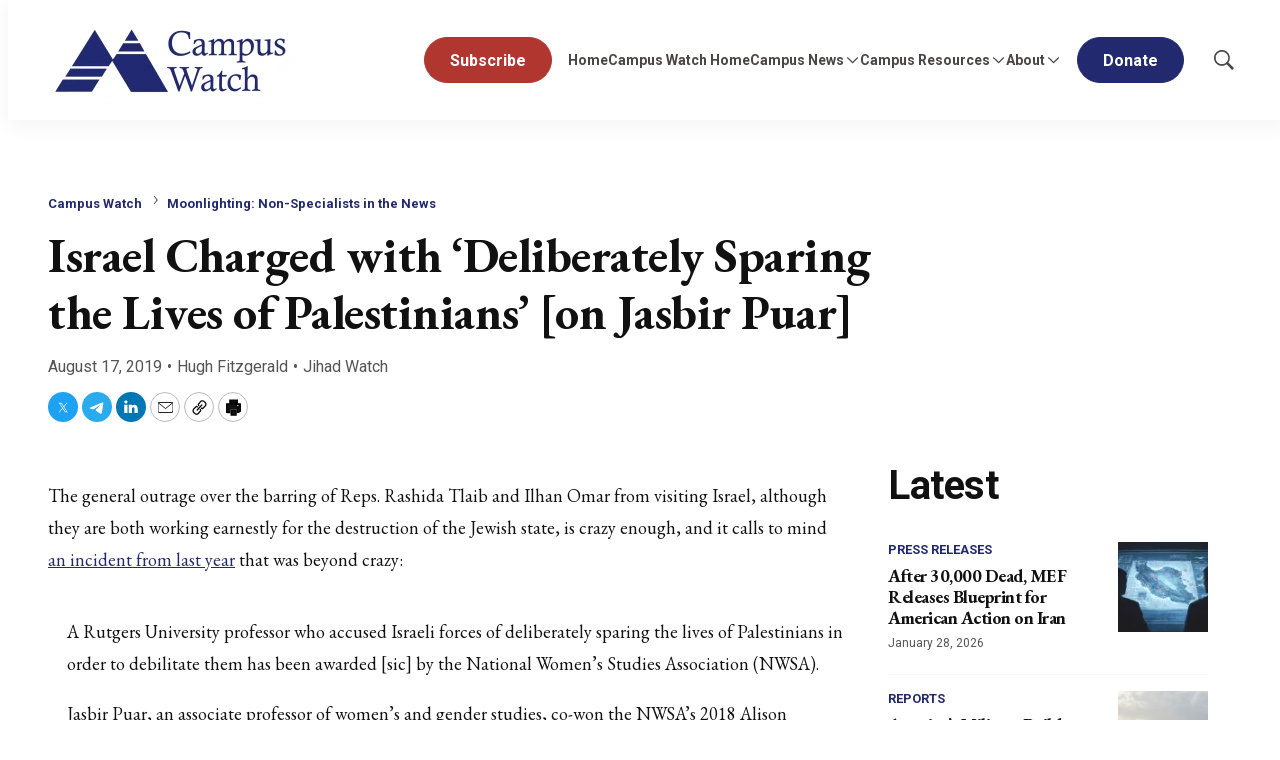

--- FILE ---
content_type: text/html;charset=UTF-8
request_url: https://www.meforum.org/campus-watch/israel-charged-with-deliberately-sparing
body_size: 35013
content:

<style>
    [id] {
        scroll-margin-top: 125px;
    }
</style>

<!DOCTYPE html>
<html class="ArticlePage" lang="en-US"
 data-lead="standard">
    <head>
    <meta charset="UTF-8">

    <meta property="og:title" content="Israel Charged with &#x27;Deliberately Sparing the Lives of Palestinians&#x27; [on Jasbir Puar]">

    <meta property="og:url" content="https://www.meforum.org/campus-watch/israel-charged-with-deliberately-sparing">


    <meta property="og:site_name" content="Middle East Forum">



    <meta property="og:type" content="article">

    <meta property="article:published_time" content="2019-08-17T04:00:00">

    <meta property="article:modified_time" content="2019-08-17T04:00:00">

    <meta property="article:section" content="Moonlighting: Non-Specialists in the News">

    <meta property="article:tag" content="Rutgers University">

    <meta property="article:tag" content="Boycott, Divestment, and Sanctions (BDS)">

    <meta property="article:tag" content="Jasbir Puar">

    
    <meta name="twitter:card" content="summary_large_image"/>
    
    
    
    
    

    
    
    <meta name="twitter:site" content="@meforum"/>
    
    
    
    <meta name="twitter:title" content="Israel Charged with &#x27;Deliberately Sparing the Lives of Palestinians&#x27; [on Jasbir Puar]"/>
    

<link rel="alternate" href="https://www.meforum.org/campus-watch/israel-charged-with-deliberately-sparing" hreflang="en-US" /><style type="text/css">:root {
    --color-primary-theme: #23296e;

    --color-primary-text-theme: #111111;
    --color-secondary-text-theme: #555555;
    
    --color-site-bg-theme: #ffffff;
    --color-border-theme: #e6e6e6;
    

    
    
    
    

    
    

    --color-banner-bg-theme: #b13630;
    

    --color-footer-bg-theme: #080733;
    --color-footer-text-theme: #ffffff;

    --color-link-text-theme: #23296e;
    --color-link-text-hover-theme: #23296e;

    --color-button-bg-theme: #23296e;
    --color-button-border-theme: #23296e;
    --color-button-text-theme: #ffffff;
    
    
    
    

    --color-list-title-theme: #111111;
    --color-list-border-theme: #f7f7f7;
    --color-category-text-theme: #23296e;

    
    
}
</style>
    <style type="text/css">:root {
            --button-border-radius:40px;
        }
</style>
    <style type="text/css">:root {
  --font-1: "Arial";
  --font-2: "Times";
}

body {
  --font-1: "Roboto";
  --font-2: "EB Garamond";
  --font-page-titles: var(--font-2);
  --font-list-titles: var(--font-1);
  --font-promo-titles: var(--font-2);
  --font-description: var(--font-2);
  --font-quote: var(--font-2);
  --font-rte-body: var(--font-2);
}
</style>

    
        <link data-cssvarsponyfill="true" class="Webpack-css" rel="stylesheet" href="https://cdn-mef.meforum.org/resource/0000018f-97ee-d484-a5df-b7fed21d0000/styles/default/All.min.29b08a069bb09c3b565c1997b2b48151.gz.css">
    <style>.BlockQuote {
    border-color:white;
}</style>
<style>.Figure-caption, .Figure-credit {
    font-size: 14px;
}

.RichTextArticleBody.RichTextBody p {
    font-size: 18px;
}</style>
<style>ul li:first-child a.Button {
    background: #b13630;
    border: 1px solid #b13630;
}
ul li:first-child a.Button:hover {
	background: #fff;
    border: 1px solid #b13630;
    color: #b13630;
}</style>
<meta name="viewport" content="width=device-width, initial-scale=1, minimum-scale=1, maximum-scale=5"><title>Israel Charged with &#x27;Deliberately Sparing the Lives of Palestinians&#x27; [on Jasbir Puar] - Middle East Forum</title><meta name="description" content="The general outrage over the barring of Reps. Rashida Tlaib and Ilhan Omar from visiting Israel, although they are both working earnestly for the destruction of the Jewish state, is crazy enough, and it calls to mind an incident from last year that was"><link rel="canonical" href="https://www.meforum.org/campus-watch/israel-charged-with-deliberately-sparing"><meta name="brightspot.contentId" content="00000191-062a-dda2-a591-e6ef5c5e0002"><link rel="apple-touch-icon" sizes="180x180" href="/apple-touch-icon.png">
<link rel="icon" type="image/png" href="/favicon-32x32.png">
<link rel="icon" type="image/png" href="/favicon-16x16.png">
<script type="application/ld+json">{"@context":"http://schema.org","@type":"","@graph":[{"@context":"http://schema.org","@type":"Article","articleBody":" The general outrage over the barring of Reps. Rashida Tlaib and Ilhan Omar from visiting Israel, although they are both working earnestly for the destruction of the Jewish state, is crazy enough, and it calls to mind an incident from last year that was beyond crazy: A Rutgers University professor who accused Israeli forces of deliberately sparing the lives of Palestinians in order to debilitate them has been awarded [sic] by the National Women's Studies Association (NWSA). Jasbir Puar, an associate professor of women's and gender studies, co-won the NWSA's 2018 Alison Piepmeier Book Prize for her work The Right to Maim: Debility, Capacity, Disability. Published by in November 2017 by Duke University Press — which has come under scrutiny for its editorial advisors' ties to the Palestinian-led boycott, divestment, and sanctions (BDS) campaign against Israel — the book posits that the \"Israeli Defense Forces (IDF) have shown a demonstrable pattern over decades of sparing life, of shooting to maim rather than to kill.\" How diabolical can those Israelis get, deliberately \"sparing the lives of Palestinians\"? Thank god for Jasbir Puar, \"associate professor of women's and gender studies,\" for seeing through the Israeli strategy, which is to \"debilitate\" the \"Palestinians\" by sparing their lives. In fact, they don't even \"shoot to maim,\" but only to stop rioters attacking soldiers or attempting to breach Israel's security fence. They shoot only after all other means, such as rubber bullets and tear gas, have failed, and aim at their legs to halt, not to \"maim\" them. Jasbir Puar might add, to the next edition of her award-wining book, a chapter on Israeli doctors who provide care for both Israeli Arabs and, in emergencies, for \"Palestinians\" from Gaza and the West Bank, in Israeli hospitals where treatments is available to \"Palestinians\" in medical need, and — most diabolical of all — frequently that care given by the Israelis is free. What could be more sinister than that? Obviously such care can only weaken the resolve of the \"Palestinians\" to remain steadfast in demanding their rights from the occupier. Israeli kindness is only a facade for cruelty. But no one should be fooled. The Israelis have used the same clever strategy of fake \"kindness\" even with other Arabs. Since 2013, Israel has been providing medical care to many thousands of wounded civilians in southern Syria. They are treating them, of course, not because Israel wishes them well, but only in order to \"debilitate\" them, that is, in order to control them, though admittedly it's still unclear just how Israel will control Syrians in Syria. \"Yet it [Puar's prize-winning book] contends that this \"purportedly humanitarian practice of sparing death by shooting to maim\" is not rooted in a desire to minimize fatalities, but rather seeks to maintain \"Palestinian populations as perpetually debilitated, and yet alive, in order to control them.\" The NWSA award's review committee called The Right to Maim a \"major milestone book,\" which argues \"that debilitation and the state production of disability are biopolitical projects both useful and productive for states under Neoliberal capitalism.\" \"Debilitation and the state production of disability are biopolitical projects both useful and productive for states under Neoliberal capitalism\"? Could the awards committee, which called The Right to Maim a \"major milestone book,\" and proves itself to be a dab hand at the same kind of gobbledygook as is in the book, please explain what \"biopolitical projects\" means? Puar — a supporter of BDS who wrote that the book's \"ultimate purpose ... is to labor in the service of a Free Palestine\" — has attracted controversy over the work, with critics accusing it of advancing a blood libel against the Jewish state. The book, its author unashamedly admits, has a tendentious purpose, which is not to write history, but \"to labor in the service of a Free Palestine.\" Seth Mandel, an op-ed editor at The New York Post, accused Puar on Twitter on Saturday of receiving an \"award for book-length medieval blood libel because academic anti-Semitism is not just tolerated, but encouraged and rewarded.\" Andrew Getraer, director of Rutgers Hillel, added in response, \"the fact that this unreadable piece of dreck received an academic award is unsurprising.\" The book has raised concerns since it was first published, with Richard Cravatts — president emeritus of Scholars for Peace in the Middle East, a network of academics that seeks to counter \"anti-Semitism and anti-Israelism\" — asserting that its core notion was \"an outrageous and grotesque resurrection of the classic anti-Semitic trope that Jews purposely, and sadistically, harm and kill non-Jews.\" Kenneth Waltzer — executive director of the Academic Engagement Network, which opposes the BDS campaign against Israel on university campuses — said at the time that Puar was \"more interested in defining and theorizing than in getting things as they are.\" He also accused the professor of advancing \"terrible (and unapologetic) antisemitism\" during a 2016 event at Vassar College, when she said that Israel \"manifests an implicit claim to the right to maim and debilitate Palestinian bodies and environments,\" according to a transcript of the talk provided by the Vassar alumni group Fairness To Israel. During that appearance, Puar repeated allegations that the bodies of \"young Palestinian men ... were mined for organs for scientific research.\" She also asserted that Israel's actions could be called a \"genocide in slow motion,\" and said, \"We need BDS as part of organized resistance and armed resistance in Palestine as well. There is no other way the situation is going to change.\" There are no cases, none, of Israel mining \"the bodies of young Palestinian men\" for organs for scientific research. But that hasn't stopped Jasbir Puar, for whom the truth is irrelevant, from making the charge. Puar is a fighter; her work is intended to complement the armed resistance inside \"Palestine\" with whatever nonsense and lies she can produce, outside, that is, of her grotesque pseudo-scholarship in the service of \"Palestine.\" If Israel is committing a \"genocide in slow motion,\" as Jasbir Puar charges, it is certainly going about it the wrong way. In The Weekly Standard, Jonah Cohen discussed the \"genocide\" charge: At the end of the Six-Day War in 1967, when Israel took over the territories from Jordan, the average Palestinian in the West Bank and Gaza expected to live just 49 years, according to a U.N. report. In 1975, Palestinian life expectancy rose to 56; by 1984, it climbed to 66. Since 1984, Palestinians have lived an average of 75 years. That's not only higher than the global average, but longer than the life expectancy in many Arab and South American countries—and even in some European countries. Israeli Arabs, meanwhile, have the highest life expectancy in the Muslim world. Infant mortality is another marker of genocide and it's been declining in Palestinian life, having shown dramatic improvement since 1967. The high birth and low death rates of Palestinians in Gaza put the territory near the top of the world in population growth. It is a strange kind of \"genocide\" that creates the conditions for a population of people to flourish. With improvements in physical well-being have come advances in culture. Palestinian literacy is impressive indeed: an astonishing 91 percent adult literacy rate. That makes the Palestinians the most educated population in the Middle East and North Africa (MENA) region, according to a 2006 World Bank report. And if voting with their feet is any indication, a majority of Israeli Arabs prefer to live in Israel rather than other countries, as suggested in various polls. Many even favor Israeli-ruled East Jerusalem over Palestinian citizenship in the territories. In 1967, the Israelis conducted a census of both the West Bank and Gaza. The West Bank then had 661,700 inhabitants; it now has 2.16 million Arabs, an increase of almost 300%. Gaza in 1967 had 354,700 inhabitants; today it has 1.84 million, an increase of 400%. Only someone as hate-addled as Jasbir Puar could describe that as \"genocide.\" As for Israel, you can be sure it is going to continue with its diabolical scheme of deliberately sparing the lives of \"Palestinians\" in order to \"debilitate\" them. And it will no doubt continue to offer free medical treatment to \"Palestinians\" in need, and to thousands of wounded Syrian civilians, too. But don't be fooled. In the end it's all part of a \"genocidal\" plot by Israel that has been so cleverly hidden behind that steep rise in the \"Palestinian\" population, that it takes someone as unfoolable as Jasbir Puar, Associate Professor of Women's and Gender Studies, to pull back the curtain on the real story, that of Israeli malevolence and cruelty. And sparing \"Palestinian\" lives is a typical Israeli trick. But don't be fooled; just read Puar's breathtaking analysis. For revealing that \"biopolitical\" plot, Puar has certainly earned her award. Rutgers must be very proud.","articleSection":"Moonlighting: Non-Specialists in the News, Campus Watch","copyrightYear":"2026","datePublished":"2019-08-17T04:00:00.000Z","dateModified":"2019-08-17T04:00:00.000Z","headline":"Israel Charged with 'Deliberately Sparing the Lives of Palestinians' [on Jasbir Puar]","@id":"https://www.meforum.org/campus-watch/israel-charged-with-deliberately-sparing/#article","inLanguage":"en-US","mainEntityOfPage":{"@id":"https://www.meforum.org/campus-watch/israel-charged-with-deliberately-sparing/#webpage"},"isPartOf":{"@id":"https://www.meforum.org/campus-watch/israel-charged-with-deliberately-sparing/#webpage"}},{"@context":"http://schema.org","@type":"Organization"},{"@context":"http://schema.org","@type":"Website","inLanguage":"en-US"},{"@context":"http://schema.org","@type":"WebPage","potentialAction":[{"@context":"http://schema.org","@type":"ReadAction","target":"https://www.meforum.org/campus-watch/israel-charged-with-deliberately-sparing"}],"breadcrumb":{"@type":"BreadcrumbList","itemListElement":[{"@context":"http://schema.org","@type":"ListItem","item":"https://www.meforum.org/campus-watch","name":"Campus Watch","position":1},{"@context":"http://schema.org","@type":"ListItem","item":"https://www.meforum.org/campus-watch/moonlighting","name":"Moonlighting: Non-Specialists in the News","position":2}]},"@id":"https://www.meforum.org/campus-watch/israel-charged-with-deliberately-sparing/#webpage","inLanguage":"en-US","name":"Israel Charged with 'Deliberately Sparing the Lives of Palestinians' [on Jasbir Puar]","datePublished":"2019-08-17T04:00:00.000Z","dateModified":"2019-08-17T04:00:00.000Z","url":"https://www.meforum.org/campus-watch/israel-charged-with-deliberately-sparing"}]}</script>

    <!-- this will add webcomponent polyfills based on browsers. As of 04/29/21 still needed for IE11 and Safari -->
    <script src="https://cdn-mef.meforum.org/resource/0000018f-97ee-d484-a5df-b7fed21d0000/webcomponents-loader/webcomponents-loader.ce44f83d1399e8dd41e607b70e0642c9.gz.js"></script>

    <script>
        /**
            This allows us to load the IE polyfills via feature detection so that they do not load
            needlessly in the browsers that do not need them. It also ensures they are loaded
            non async so that they load before the rest of our JS.
        */
        var head = document.getElementsByTagName('head')[0];
        if (!window.CSS || !window.CSS.supports || !window.CSS.supports('--fake-var', 0)) {
            var script = document.createElement('script');
            script.setAttribute('src', "https://cdn-mef.meforum.org/resource/0000018f-97ee-d484-a5df-b7fed21d0000/util/IEPolyfills.min.4e804e24ca7aa61e14b66eca853bb6e7.gz.js");
            script.setAttribute('type', 'text/javascript');
            script.async = false;
            head.appendChild(script);
        }
    </script>
    
        <script src="https://cdn-mef.meforum.org/resource/0000018f-97ee-d484-a5df-b7fed21d0000/styles/default/All.min.c2940891456d7424fa173e724a26503a.gz.js" async></script>
    
    <script async src="https://www.googletagmanager.com/gtag/js?id=G-B6JST6SZ89"></script>
    <script>
        window.dataLayer = window.dataLayer || [];
        function gtag(){dataLayer.push(arguments);}
        gtag('js', new Date());

        gtag('config', 'G-B6JST6SZ89');
    </script>
<link rel="preconnect" href="https://connect.facebook.net">
<script>
  window.fbAsyncInit = function() {
      FB.init({
          
          xfbml : true,
          version : 'v2.9'
      });
  };

  (function(d, s, id){
     var js, fjs = d.getElementsByTagName(s)[0];
     if (d.getElementById(id)) {return;}
     js = d.createElement(s); js.id = id;
     js.src = "//connect.facebook.net/en_US/sdk.js";
     fjs.parentNode.insertBefore(js, fjs);
   }(document, 'script', 'facebook-jssdk'));
</script>
<script><!-- Fundraise Up: the new standard for online giving -->

(function(w,d,s,n,a){if(!w[n]){var l='call,catch,on,once,set,then,track'

.split(','),i,o=function(n){return'function'==typeof n?o.l.push([arguments])&&o

:function(){return o.l.push([n,arguments])&&o}},t=d.getElementsByTagName(s)[0],

j=d.createElement(s);j.async=!0;j.src='https://cdn.fundraiseup.com/widget/'+a;

t.parentNode.insertBefore(j,t);o.s=Date.now();o.v=4;o.h=w.location.href;o.l=[];

for(i=0;i<7;i++)o[l[i]]=o(l[i]);w[n]=o}

})(window,document,'script','FundraiseUp','AYRKTCRG');

<!-- End Fundraise Up --></script>
<script src="https://js.hs-scripts.com/46028222.js" async defer></script>
<link rel="preconnect" href="https://fonts.googleapis.com">
    <link rel="preconnect" href="https://fonts.gstatic.com">
    <script>
        var link = document.createElement('link');
        link.setAttribute('href', '//fonts.googleapis.com/css?family=Roboto:300,400,700|EB Garamond:300,400,700&display=swap');
        var relList = link.relList;

        if (relList && relList.supports('preload')) {
            link.setAttribute('as', 'style');
            link.setAttribute('rel', 'preload');
            link.setAttribute('onload', 'this.rel="stylesheet"');
            link.setAttribute('crossorigin', 'anonymous');
        } else {
            link.setAttribute('rel', 'stylesheet');
        }

        head.appendChild(link);
    </script>

    
    
    <!-- Google Tag Manager -->
    <script>(function(w,d,s,l,i){w[l]=w[l]||[];w[l].push({'gtm.start':
                new Date().getTime(),event:'gtm.js'});var f=d.getElementsByTagName(s)[0],
            j=d.createElement(s),dl=l!='dataLayer'?'&l='+l:'';j.async=true;j.src=
            'https://www.googletagmanager.com/gtm.js?id='+i+dl;f.parentNode.insertBefore(j,f);
    })(window,document,'script','dataLayer','GTM-WXNLX9NC');</script>
    <!-- End Google Tag Manager -->

</head>


    <body class="Page-body">
        
    <!-- Google Tag Manager (noscript) -->
    <noscript>
        <iframe src="https://www.googletagmanager.com/ns.html?id=GTM-WXNLX9NC" height="0" width="0" style="display:none;visibility:hidden">
        </iframe>
    </noscript>
    <!-- End Google Tag Manager (noscript) -->


<!-- Putting icons here, so we don't have to include in a bunch of -body hbs's -->
<svg xmlns="http://www.w3.org/2000/svg" style="display:none" id="iconsMap">
    <symbol id="mono-icon-facebook" viewBox="0 0 10 19">
        <path fill-rule="evenodd" d="M2.707 18.25V10.2H0V7h2.707V4.469c0-1.336.375-2.373 1.125-3.112C4.582.62 5.578.25
        6.82.25c1.008 0 1.828.047 2.461.14v2.848H7.594c-.633 0-1.067.14-1.301.422-.188.235-.281.61-.281
        1.125V7H9l-.422 3.2H6.012v8.05H2.707z"></path>
    </symbol>
    <symbol id="action-icon-facebook" viewBox="0 0 7 12" xmlns="http://www.w3.org/2000/svg">
        <g stroke="none" stroke-width="1" fill="none" fill-rule="evenodd">
            <g transform="translate(-112.000000, -395.000000)" fill="#FFFFFF">
                <g transform="translate(100.000000, 386.000000)">
                    <g transform="translate(12.000000, 9.000000)">
                        <path d="M1.777125,12 L1.777125,6.48659606 L0,6.48659606 L0,4.05412254 L1.777125,4.05412254
                        L1.777125,3.10626869 C1.777125,1.47184919 2.99976923,0 4.50308654,0 L6.46153846,0 L6.46153846,2.43247352
                        L4.50308654,2.43247352 C4.28864423,2.43247352 4.03846154,2.69376172 4.03846154,3.08498454 L4.03846154,4.05412254
                        L6.46153846,4.05412254 L6.46153846,6.48659606 L4.03846154,6.48659606 L4.03846154,12"/>
                    </g>
                </g>
            </g>
        </g>
    </symbol>
    <symbol id="mono-icon-google" viewBox="0 0 16 16">
        <path fill="currentColor" d="M15.545 6.558a9.42 9.42 0 0 1 .139 1.626c0 2.434-.87 4.492-2.384 5.885h.002C11.978 15.292 10.158 16 8 16A8 8 0 1 1 8 0a7.689 7.689 0 0 1 5.352 2.082l-2.284 2.284A4.347 4.347 0 0 0 8 3.166c-2.087 0-3.86 1.408-4.492 3.304a4.792 4.792 0 0 0 0 3.063h.003c.635 1.893 2.405 3.301 4.492 3.301 1.078 0 2.004-.276 2.722-.764h-.003a3.702 3.702 0 0 0 1.599-2.431H8v-3.08h7.545z"/>
    </symbol>
    <symbol id="mono-icon-instagram" viewBox="0 0 17 17">
        <g>
            <path fill-rule="evenodd"
                d="M8.281 4.207c.727 0 1.4.182 2.022.545a4.055 4.055 0 0 1 1.476 1.477c.364.62.545 1.294.545 2.021 0 .727-.181 1.4-.545 2.021a4.055 4.055 0 0 1-1.476 1.477 3.934 3.934 0 0 1-2.022.545c-.726 0-1.4-.182-2.021-.545a4.055 4.055 0 0 1-1.477-1.477 3.934 3.934 0 0 1-.545-2.021c0-.727.182-1.4.545-2.021A4.055 4.055 0 0 1 6.26 4.752a3.934 3.934 0 0 1 2.021-.545zm0 6.68a2.54 2.54 0 0 0 1.864-.774 2.54 2.54 0 0 0 .773-1.863 2.54 2.54 0 0 0-.773-1.863 2.54 2.54 0 0 0-1.864-.774 2.54 2.54 0 0 0-1.863.774 2.54 2.54 0 0 0-.773 1.863c0 .727.257 1.348.773 1.863a2.54 2.54 0 0 0 1.863.774zM13.45 4.03c-.023.258-.123.48-.299.668a.856.856 0 0 1-.65.281.913.913 0 0 1-.668-.28.913.913 0 0 1-.281-.669c0-.258.094-.48.281-.668a.913.913 0 0 1 .668-.28c.258 0 .48.093.668.28.187.188.281.41.281.668zm2.672.95c.023.656.035 1.746.035 3.269 0 1.523-.017 2.62-.053 3.287-.035.668-.134 1.248-.298 1.74a4.098 4.098 0 0 1-.967 1.53 4.098 4.098 0 0 1-1.53.966c-.492.164-1.072.264-1.74.3-.668.034-1.763.052-3.287.052-1.523 0-2.619-.018-3.287-.053-.668-.035-1.248-.146-1.74-.334a3.747 3.747 0 0 1-1.53-.931 4.098 4.098 0 0 1-.966-1.53c-.164-.492-.264-1.072-.299-1.74C.424 10.87.406 9.773.406 8.25S.424 5.63.46 4.963c.035-.668.135-1.248.299-1.74.21-.586.533-1.096.967-1.53A4.098 4.098 0 0 1 3.254.727c.492-.164 1.072-.264 1.74-.3C5.662.394 6.758.376 8.281.376c1.524 0 2.62.018 3.287.053.668.035 1.248.135 1.74.299a4.098 4.098 0 0 1 2.496 2.496c.165.492.27 1.078.317 1.757zm-1.687 7.91c.14-.399.234-1.032.28-1.899.024-.515.036-1.242.036-2.18V7.689c0-.961-.012-1.688-.035-2.18-.047-.89-.14-1.524-.281-1.899a2.537 2.537 0 0 0-1.512-1.511c-.375-.14-1.008-.235-1.899-.282a51.292 51.292 0 0 0-2.18-.035H7.72c-.938 0-1.664.012-2.18.035-.867.047-1.5.141-1.898.282a2.537 2.537 0 0 0-1.512 1.511c-.14.375-.234 1.008-.281 1.899a51.292 51.292 0 0 0-.036 2.18v1.125c0 .937.012 1.664.036 2.18.047.866.14 1.5.28 1.898.306.726.81 1.23 1.513 1.511.398.141 1.03.235 1.898.282.516.023 1.242.035 2.18.035h1.125c.96 0 1.687-.012 2.18-.035.89-.047 1.523-.141 1.898-.282.726-.304 1.23-.808 1.512-1.511z">
            </path>
        </g>
    </symbol>
    <symbol id="mono-icon-mailto" viewBox="0 0 17.182 11.455">
        <g fill="none" fill-rule="evenodd" stroke-linecap="round" stroke-linejoin="round">
            <path
                d="M17.182 10.227c0 .678-.55 1.228-1.227 1.228H1.227C.55 11.455 0 10.905 0 10.227v-9C0 .55.55 0 1.227 0h14.728c.677 0 1.227.549 1.227 1.227v9h0z" />
            <path d="M16.773.41 8.59 6.954.409.409" />
        </g>

    </symbol>
    <symbol id="mono-icon-print" viewBox="0 0 12 12">
        <g fill-rule="evenodd">
            <path fill-rule="nonzero" d="M9 10V7H3v3H1a1 1 0 0 1-1-1V4a1 1 0 0 1 1-1h10a1 1 0 0 1 1 1v3.132A2.868 2.868 0 0 1 9.132 10H9zm.5-4.5a1 1 0 1 0 0-2 1 1 0 0 0 0 2zM3 0h6v2H3z"></path>
            <path d="M4 8h4v4H4z"></path>
        </g>
    </symbol>
    <symbol id="mono-icon-copylink" viewBox="0 0 12 12">
        <g fill-rule="evenodd">
            <path
                d="M10.199 2.378c.222.205.4.548.465.897.062.332.016.614-.132.774L8.627 6.106c-.187.203-.512.232-.75-.014a.498.498 0 0 0-.706.028.499.499 0 0 0 .026.706 1.509 1.509 0 0 0 2.165-.04l1.903-2.06c.37-.398.506-.98.382-1.636-.105-.557-.392-1.097-.77-1.445L9.968.8C9.591.452 9.03.208 8.467.145 7.803.072 7.233.252 6.864.653L4.958 2.709a1.509 1.509 0 0 0 .126 2.161.5.5 0 1 0 .68-.734c-.264-.218-.26-.545-.071-.747L7.597 1.33c.147-.16.425-.228.76-.19.353.038.71.188.931.394l.91.843.001.001zM1.8 9.623c-.222-.205-.4-.549-.465-.897-.062-.332-.016-.614.132-.774l1.905-2.057c.187-.203.512-.232.75.014a.498.498 0 0 0 .706-.028.499.499 0 0 0-.026-.706 1.508 1.508 0 0 0-2.165.04L.734 7.275c-.37.399-.506.98-.382 1.637.105.557.392 1.097.77 1.445l.91.843c.376.35.937.594 1.5.656.664.073 1.234-.106 1.603-.507L7.04 9.291a1.508 1.508 0 0 0-.126-2.16.5.5 0 0 0-.68.734c.264.218.26.545.071.747l-1.904 2.057c-.147.16-.425.228-.76.191-.353-.038-.71-.188-.931-.394l-.91-.843z">
            </path>
            <path d="M8.208 3.614a.5.5 0 0 0-.707.028L3.764 7.677a.5.5 0 0 0 .734.68L8.235 4.32a.5.5 0 0 0-.027-.707">
            </path>
        </g>
    </symbol>
    <symbol id="mono-icon-download" viewBox="0 0 32 32" fill="none">
        <rect x="0.75" y="0.75" width="30.5" height="30.5" rx="15.25" stroke="currentColor" stroke-width="1.5"/>
        <path d="M11.1463 15.3538C11.0524 15.2599 10.9997 15.1327 10.9997 15C10.9997 14.8673 11.0524 14.7401 11.1463 14.6462C11.2401 14.5524 11.3673 14.4997 11.5 14.4997C11.6327 14.4997 11.7599 14.5524 11.8537 14.6462L15.5 18.2931V10C15.5 9.86739 15.5527 9.74021 15.6464 9.64645C15.7402 9.55268 15.8674 9.5 16 9.5C16.1326 9.5 16.2598 9.55268 16.3536 9.64645C16.4473 9.74021 16.5 9.86739 16.5 10V18.2931L20.1462 14.6462C20.1927 14.5998 20.2479 14.5629 20.3086 14.5378C20.3692 14.5127 20.4343 14.4997 20.5 14.4997C20.5657 14.4997 20.6308 14.5127 20.6914 14.5378C20.7521 14.5629 20.8073 14.5998 20.8538 14.6462C20.9002 14.6927 20.9371 14.7479 20.9622 14.8086C20.9873 14.8692 21.0003 14.9343 21.0003 15C21.0003 15.0657 20.9873 15.1308 20.9622 15.1914C20.9371 15.2521 20.9002 15.3073 20.8538 15.3538L16.3538 19.8538C16.3073 19.9002 16.2522 19.9371 16.1915 19.9623C16.1308 19.9874 16.0657 20.0004 16 20.0004C15.9343 20.0004 15.8692 19.9874 15.8085 19.9623C15.7478 19.9371 15.6927 19.9002 15.6462 19.8538L11.1463 15.3538ZM21.5 21H10.5C10.3674 21 10.2402 21.0527 10.1464 21.1464C10.0527 21.2402 10 21.3674 10 21.5C10 21.6326 10.0527 21.7598 10.1464 21.8536C10.2402 21.9473 10.3674 22 10.5 22H21.5C21.6326 22 21.7598 21.9473 21.8536 21.8536C21.9473 21.7598 22 21.6326 22 21.5C22 21.3674 21.9473 21.2402 21.8536 21.1464C21.7598 21.0527 21.6326 21 21.5 21Z" fill="currentColor"/>
    </symbol>
    <symbol id="mono-icon-linkedin" viewBox="0 0 14 14" xmlns="http://www.w3.org/2000/svg">
        <path
            d="M9.245 7.318c-.704 0-1.273.57-1.273 1.273v4.454H4.79s.038-7.636 0-8.272h3.182v.945s.985-.919 2.507-.919c1.884 0 3.22 1.364 3.22 4.012v4.234h-3.182V8.591c0-.703-.57-1.273-1.272-1.273zM1.92 3.5h-.018C.94 3.5.318 2.748.318 1.921.318 1.075.96.386 1.94.386s1.583.712 1.603 1.557c0 .828-.622 1.557-1.622 1.557zm1.597 9.545H.336V4.773h3.181v8.272z"
            fill-rule="evenodd" />
    </symbol>
    <symbol id="download" xmlns="http://www.w3.org/2000/svg" width="24" height="24" viewBox="0 0 24 24">
        <g fill="none" fill-rule="evenodd">
            <g>
                <g>
                    <g>
                        <path d="M0 0H24V24H0z"
                            transform="translate(-802.000000, -1914.000000) translate(0.000000, 1756.000000) translate(802.000000, 158.000000)" />
                        <path fill="currentColor" fill-rule="nonzero"
                            d="M12 2C6.49 2 2 6.49 2 12s4.49 10 10 10 10-4.49 10-10S17.51 2 12 2zm-1 8V6h2v4h3l-4 4-4-4h3zm6 7H7v-2h10v2z"
                            transform="translate(-802.000000, -1914.000000) translate(0.000000, 1756.000000) translate(802.000000, 158.000000)" />
                    </g>
                </g>
            </g>
        </g>
    </symbol>
    <symbol id="mono-icon-pinterest" viewBox="0 0 512 512">
        <g>
            <path d="M256,32C132.3,32,32,132.3,32,256c0,91.7,55.2,170.5,134.1,205.2c-0.6-15.6-0.1-34.4,3.9-51.4
                c4.3-18.2,28.8-122.1,28.8-122.1s-7.2-14.3-7.2-35.4c0-33.2,19.2-58,43.2-58c20.4,0,30.2,15.3,30.2,33.6
                c0,20.5-13.1,51.1-19.8,79.5c-5.6,23.8,11.9,43.1,35.4,43.1c42.4,0,71-54.5,71-119.1c0-49.1-33.1-85.8-93.2-85.8
                c-67.9,0-110.3,50.7-110.3,107.3c0,19.5,5.8,33.3,14.8,43.9c4.1,4.9,4.7,6.9,3.2,12.5c-1.1,4.1-3.5,14-4.6,18
                c-1.5,5.7-6.1,7.7-11.2,5.6c-31.3-12.8-45.9-47-45.9-85.6c0-63.6,53.7-139.9,160.1-139.9c85.5,0,141.8,61.9,141.8,128.3
                c0,87.9-48.9,153.5-120.9,153.5c-24.2,0-46.9-13.1-54.7-27.9c0,0-13,51.6-15.8,61.6c-4.7,17.3-14,34.5-22.5,48
                c20.1,5.9,41.4,9.2,63.5,9.2c123.7,0,224-100.3,224-224C480,132.3,379.7,32,256,32z"></path>
        </g>
    </symbol>
    <symbol id="icon-fullscreen" xmlns="http://www.w3.org/2000/svg" fill="white" viewBox="0 0 1024 1024">
        <path
            d="M290 236.4l43.9-43.9a8.01 8.01 0 0 0-4.7-13.6L169 160c-5.1-.6-9.5 3.7-8.9 8.9L179 329.1c.8 6.6 8.9 9.4 13.6 4.7l43.7-43.7L370 423.7c3.1 3.1 8.2 3.1 11.3 0l42.4-42.3c3.1-3.1 3.1-8.2 0-11.3L290 236.4zm352.7 187.3c3.1 3.1 8.2 3.1 11.3 0l133.7-133.6 43.7 43.7a8.01 8.01 0 0 0 13.6-4.7L863.9 169c.6-5.1-3.7-9.5-8.9-8.9L694.8 179c-6.6.8-9.4 8.9-4.7 13.6l43.9 43.9L600.3 370a8.03 8.03 0 0 0 0 11.3l42.4 42.4zM845 694.9c-.8-6.6-8.9-9.4-13.6-4.7l-43.7 43.7L654 600.3a8.03 8.03 0 0 0-11.3 0l-42.4 42.3a8.03 8.03 0 0 0 0 11.3L734 787.6l-43.9 43.9a8.01 8.01 0 0 0 4.7 13.6L855 864c5.1.6 9.5-3.7 8.9-8.9L845 694.9zm-463.7-94.6a8.03 8.03 0 0 0-11.3 0L236.3 733.9l-43.7-43.7a8.01 8.01 0 0 0-13.6 4.7L160.1 855c-.6 5.1 3.7 9.5 8.9 8.9L329.2 845c6.6-.8 9.4-8.9 4.7-13.6L290 787.6 423.7 654c3.1-3.1 3.1-8.2 0-11.3l-42.4-42.4z" />
    </symbol>
    <symbol id="mono-icon-tumblr" viewBox="0 0 512 512">
        <g>
            <path d="M321.2,396.3c-11.8,0-22.4-2.8-31.5-8.3c-6.9-4.1-11.5-9.6-14-16.4c-2.6-6.9-3.6-22.3-3.6-46.4V224h96v-64h-96V48h-61.9
                c-2.7,21.5-7.5,44.7-14.5,58.6c-7,13.9-14,25.8-25.6,35.7c-11.6,9.9-25.6,17.9-41.9,23.3V224h48v140.4c0,19,2,33.5,5.9,43.5
                c4,10,11.1,19.5,21.4,28.4c10.3,8.9,22.8,15.7,37.3,20.5c14.6,4.8,31.4,7.2,50.4,7.2c16.7,0,30.3-1.7,44.7-5.1
                c14.4-3.4,30.5-9.3,48.2-17.6v-65.6C363.2,389.4,342.3,396.3,321.2,396.3z"></path>
        </g>
    </symbol>
    <symbol id="mono-icon-twitter" viewBox="0 0 20 20">
        <path d="M10.8172 9.0429L15.238 3.75H14.1904L10.3519 8.34575L7.28606 3.75H3.75L8.38612 10.6996L3.75 16.25H4.79763L8.85121 11.3967L12.0889 16.25H15.625L10.8172 9.0429ZM9.38236 10.7608L8.91263 10.0688L5.17511 4.5623H6.78421L9.80043 9.00621L10.2702 9.69823L14.1909 15.4746H12.5818L9.38236 10.7608Z"/>
    </symbol>
    <symbol id="action-icon-twitter" viewBox="0 0 30 30">
        <rect width="30" height="30" rx="15" fill="#4B4545"/>
        <path d="M15.8172 14.0429L20.238 8.75H19.1904L15.3519 13.3457L12.2861 8.75H8.75L13.3861 15.6996L8.75 21.25H9.79763L13.8512 16.3967L17.0889 21.25H20.625L15.8172 14.0429ZM14.3824 15.7608L13.9126 15.0688L10.1751 9.5623H11.7842L14.8004 14.0062L15.2702 14.6982L19.1909 20.4746H17.5818L14.3824 15.7608Z" fill="white"/>
    </symbol>
    <symbol id="mono-icon-youtube" viewBox="0 0 512 512">
        <g>
            <path fill-rule="evenodd" d="M508.6,148.8c0-45-33.1-81.2-74-81.2C379.2,65,322.7,64,265,64c-3,0-6,0-9,0s-6,0-9,0c-57.6,0-114.2,1-169.6,3.6
                c-40.8,0-73.9,36.4-73.9,81.4C1,184.6-0.1,220.2,0,255.8C-0.1,291.4,1,327,3.4,362.7c0,45,33.1,81.5,73.9,81.5
                c58.2,2.7,117.9,3.9,178.6,3.8c60.8,0.2,120.3-1,178.6-3.8c40.9,0,74-36.5,74-81.5c2.4-35.7,3.5-71.3,3.4-107
                C512.1,220.1,511,184.5,508.6,148.8z M207,353.9V157.4l145,98.2L207,353.9z"></path>
        </g>
    </symbol>
    <symbol id="mono-icon-tiktok" viewBox="0 0 512 512">
        <path
            d="M412.19,118.66a109.27,109.27,0,0,1-9.45-5.5,132.87,132.87,0,0,1-24.27-20.62c-18.1-20.71-24.86-41.72-27.35-56.43h.1C349.14,23.9,350,16,350.13,16H267.69V334.78c0,4.28,0,8.51-.18,12.69,0,.52-.05,1-.08,1.56,0,.23,0,.47-.05.71,0,.06,0,.12,0,.18a70,70,0,0,1-35.22,55.56,68.8,68.8,0,0,1-34.11,9c-38.41,0-69.54-31.32-69.54-70s31.13-70,69.54-70a68.9,68.9,0,0,1,21.41,3.39l.1-83.94a153.14,153.14,0,0,0-118,34.52,161.79,161.79,0,0,0-35.3,43.53c-3.48,6-16.61,30.11-18.2,69.24-1,22.21,5.67,45.22,8.85,54.73v.2c2,5.6,9.75,24.71,22.38,40.82A167.53,167.53,0,0,0,115,470.66v-.2l.2.2C155.11,497.78,199.36,496,199.36,496c7.66-.31,33.32,0,62.46-13.81,32.32-15.31,50.72-38.12,50.72-38.12a158.46,158.46,0,0,0,27.64-45.93c7.46-19.61,9.95-43.13,9.95-52.53V176.49c1,.6,14.32,9.41,14.32,9.41s19.19,12.3,49.13,20.31c21.48,5.7,50.42,6.9,50.42,6.9V131.27C453.86,132.37,433.27,129.17,412.19,118.66Z">
        </path>
    </symbol>
    <symbol id="mono-icon-telegram" viewBox="0 0 1000 1000">
        <path d="M226.328419,494.722069 C372.088573,431.216685 469.284839,389.350049 517.917216,369.122161 C656.772535,311.36743 685.625481,301.334815 704.431427,301.003532 C708.567621,300.93067 717.815839,301.955743 723.806446,306.816707 C728.864797,310.92121 730.256552,316.46581 730.922551,320.357329 C731.588551,324.248848 732.417879,333.113828 731.758626,340.040666 C724.234007,419.102486 691.675104,610.964674 675.110982,699.515267 C668.10208,736.984342 654.301336,749.547532 640.940618,750.777006 C611.904684,753.448938 589.856115,731.588035 561.733393,713.153237 C517.726886,684.306416 492.866009,666.349181 450.150074,638.200013 C400.78442,605.66878 432.786119,587.789048 460.919462,558.568563 C468.282091,550.921423 596.21508,434.556479 598.691227,424.000355 C599.00091,422.680135 599.288312,417.758981 596.36474,415.160431 C593.441168,412.561881 589.126229,413.450484 586.012448,414.157198 C581.598758,415.158943 511.297793,461.625274 375.109553,553.556189 C355.154858,567.258623 337.080515,573.934908 320.886524,573.585046 C303.033948,573.199351 268.692754,563.490928 243.163606,555.192408 C211.851067,545.013936 186.964484,539.632504 189.131547,522.346309 C190.260287,513.342589 202.659244,504.134509 226.328419,494.722069 Z">
        </path>
    </symbol>
    <symbol id="icon-magnify" viewBox="0 0 30 30" xmlns="http://www.w3.org/2000/svg">
        <path
            d="M21.876 18.281l-.314.548L30 27.343 27.343 30l-8.437-8.516-.546.392c-2.083 1.3-4.245 1.951-6.486 1.951-3.28 0-6.08-1.171-8.398-3.515C1.16 17.968 0 15.156 0 11.874c0-3.28 1.159-6.08 3.476-8.398C5.794 1.16 8.595 0 11.876 0c3.282 0 6.079 1.159 8.398 3.476 2.318 2.318 3.477 5.119 3.477 8.4a11.786 11.786 0 0 1-1.875 6.405zm-3.36-13.046c-1.823-1.824-4.037-2.736-6.642-2.736-2.604 0-4.818.912-6.639 2.736-1.824 1.822-2.736 4.035-2.736 6.64 0 2.606.912 4.818 2.736 6.64 1.822 1.823 4.035 2.734 6.64 2.734 2.606 0 4.818-.91 6.64-2.733 1.876-1.875 2.813-4.088 2.813-6.642 0-2.55-.937-4.764-2.812-6.639z"
            fill-rule="evenodd" />
    </symbol>
    <symbol id="icon-chevron-right" viewBox="0 0 24 24">
        <path fill="currentColor"
            d="M9.62,5.29a.91.91,0,0,0-1.34,0A1,1,0,0,0,8.2,6.61l.08.1,5,5.29-5,5.29a1,1,0,0,0-.08,1.32l.08.1a.91.91,0,0,0,1.25.08l.09-.08L16,12Z" />
    </symbol>
    <symbol id="icon-chevron-down" viewBox="0 0 24 24">
        <path fill="currentColor" d="M5.29,9.62a.91.91,0,0,1,0-1.34A1,1,0,0,1,6.61,8.2l.1.08,5.29,5,5.29-5a1,1,0,0,1,1.32-.08l.1.08a.91.91,0,0,1,.08,1.25l-.08.09L12,16Z"/>
    </symbol>
    <symbol id="icon-chevron-left" viewBox="0 0 24 24">
        <path fill="currentColor"
            d="M14.38,5.29a.91.91,0,0,1,1.34,0,1,1,0,0,1,.08,1.32l-.08.1-5,5.29,5,5.29a1,1,0,0,1,.08,1.32l-.08.1a.91.91,0,0,1-1.25.08l-.09-.08L8,12Z" />
    </symbol>
    <symbol id="burger-menu" viewBox="0 0 14 10">
        <g>
            <path fill-rule="evenodd" d="M0 5.5v-1h14v1H0zM0 1V0h14v1H0zm0 9V9h14v1H0z"></path>
        </g>
    </symbol>
    <symbol id="close-x" viewBox="0 0 14 14" xmlns="http://www.w3.org/2000/svg">
        <g>
            <path fill-rule="nonzero"
                d="M6.336 7L0 .664.664 0 7 6.336 13.336 0 14 .664 7.664 7 14 13.336l-.664.664L7 7.664.664 14 0 13.336 6.336 7z">
            </path>
        </g>
    </symbol>
    <symbol id="share-more-arrow" viewBox="0 0 512 512" style="enable-background:new 0 0 512 512;">
        <g>
            <g>
                <path
                    d="M512,241.7L273.643,3.343v156.152c-71.41,3.744-138.015,33.337-188.958,84.28C30.075,298.384,0,370.991,0,448.222v60.436
                    l29.069-52.985c45.354-82.671,132.173-134.027,226.573-134.027c5.986,0,12.004,0.212,18.001,0.632v157.779L512,241.7z
                    M255.642,290.666c-84.543,0-163.661,36.792-217.939,98.885c26.634-114.177,129.256-199.483,251.429-199.483h15.489V78.131
                    l163.568,163.568L304.621,405.267V294.531l-13.585-1.683C279.347,291.401,267.439,290.666,255.642,290.666z">
                </path>
            </g>
        </g>
    </symbol>
    <symbol id="chevron" viewBox="0 0 100 100">
        <g>
            <path
                d="M22.4566257,37.2056786 L-21.4456527,71.9511488 C-22.9248661,72.9681457 -24.9073712,72.5311671 -25.8758148,70.9765924 L-26.9788683,69.2027424 C-27.9450684,67.6481676 -27.5292733,65.5646602 -26.0500598,64.5484493 L20.154796,28.2208967 C21.5532435,27.2597011 23.3600078,27.2597011 24.759951,28.2208967 L71.0500598,64.4659264 C72.5292733,65.4829232 72.9450684,67.5672166 71.9788683,69.1217913 L70.8750669,70.8956413 C69.9073712,72.4502161 67.9241183,72.8848368 66.4449048,71.8694118 L22.4566257,37.2056786 Z"
                id="Transparent-Chevron"
                transform="translate(22.500000, 50.000000) rotate(90.000000) translate(-22.500000, -50.000000) "></path>
        </g>
    </symbol>
    <symbol id="chevron-down" viewBox="0 0 10 6" xmlns="http://www.w3.org/2000/svg">
        <path
            d="M5.108 4.088L.965.158a.587.587 0 0 0-.8 0 .518.518 0 0 0 0 .758L5.13 5.625 9.845.905a.517.517 0 0 0-.021-.758.588.588 0 0 0-.8.02l-3.916 3.92z"
            fill-rule="evenodd" />
    </symbol>
    <symbol id="chevron-up" viewBox="0 0 284.929 284.929" xmlns="http://www.w3.org/2000/svg">
        <path
            d="M282.082 195.285L149.028 62.24c-1.901-1.903-4.088-2.856-6.562-2.856s-4.665.953-6.567 2.856L2.856 195.285C.95 197.191 0 199.378 0 201.853c0 2.474.953 4.664 2.856 6.566l14.272 14.271c1.903 1.903 4.093 2.854 6.567 2.854s4.664-.951 6.567-2.854l112.204-112.202 112.208 112.209c1.902 1.903 4.093 2.848 6.563 2.848 2.478 0 4.668-.951 6.57-2.848l14.274-14.277c1.902-1.902 2.847-4.093 2.847-6.566.001-2.476-.944-4.666-2.846-6.569z" />
    </symbol>
    <symbol id="icon-activity" viewBox="0 0 20 20">
        <g fill="currentColor" fill-rule="evenodd">
            <path d="M4 4h16v2H4zM0 4h2v2H0zM4 9h14v2H4zM0 9h2v2H0zM4 14h10v2H4zM0 14h2v2H0z"/>
        </g>
    </symbol>
    <symbol id="icon-arrow-down" viewBox="0 0 10 6" xmlns="http://www.w3.org/2000/svg">
        <path
            d="M5.108 4.088L.965.158a.587.587 0 0 0-.8 0 .518.518 0 0 0 0 .758L5.13 5.625 9.845.905a.517.517 0 0 0-.021-.758.588.588 0 0 0-.8.02l-3.916 3.92z"
            fill="inherit" fill-rule="evenodd" />
    </symbol>
    <symbol id="icon-arrow-right" viewBox="0 0 15 11">
        <path
            d="m9.91.876.088.067 4.5 4 .014.013.044.045-.058-.058a.757.757 0 0 1 .192.266c.039.09.06.19.06.295l-.006.095a.748.748 0 0 1-.169.386l-.019.022a.755.755 0 0 1-.044.045l-.014.012-4.5 4a.75.75 0 0 1-1.074-1.04l.078-.08 3.023-2.69H1A.75.75 0 0 1 .898 4.76L1 4.754h11.026l-3.024-2.69a.75.75 0 0 1-.13-.97l.067-.088a.75.75 0 0 1 .971-.13z"
            fill-rule="nonzero" />
    </symbol>
    <symbol id="icon-star" viewBox="0 0 24 24">
        <g fill="none" fill-rule="evenodd">
            <path d="M0 0L24 0 24 24 0 24z"/>
            <path d="M0 0L24 0 24 24 0 24z"/>
            <path fill="currentColor" d="M12 18.324L19.416 22.8 17.448 14.364 24 8.688 15.372 7.956 12 0 8.628 7.956 0 8.688 6.552 14.364 4.584 22.8z"/>
        </g>
    </symbol>
    <symbol id="icon-wand" viewBox="0 0 24 24">
        <g fill="none" fill-rule="evenodd">
            <path d="M0.003 0L24.003 0 24.003 24 0.003 24z"/>
            <path fill="currentColor" d="M24 0l-2.857 1.6L18.286 0l1.6 2.857-1.6 2.857 2.857-1.6L24 5.714l-1.6-2.857L24 0zm-8.719 6.045c-.446-.446-1.166-.446-1.611 0L.334 19.381c-.445.445-.445 1.165 0 1.61l2.674 2.675c.446.445 1.166.445 1.611 0l13.325-13.324c.445-.446.445-1.166 0-1.612L15.28 6.045zm-1.177 6.274l-2.423-2.423 2.789-2.788 2.422 2.422-2.788 2.789z"/>
        </g>
    </symbol>
    <symbol id="icon-note" viewBox="0 0 24 24">
        <g fill="none" fill-rule="evenodd">
            <path fill="currentColor" d="M24.333 3H5.653C4.187 3 3 4.2 3 5.667l.013 18.666C3.013 25.8 4.2 27 5.667 27H19l8-8V5.667C27 4.2 25.8 3 24.333 3zm-16 6.667h13.334v2.666H8.333V9.667zm6.667 8H8.333V15H15v2.667zM17.667 25v-7.333H25L17.667 25z" />
        </g>
    </symbol>
    <symbol id="icon-warning" viewBox="0 0 24 24">
        <g fill="none" fill-rule="evenodd">
            <path d="M0 0L24 0 24 24 0 24z"/>
            <path fill="currentColor" d="M0 22.727h24L12 2 0 22.727zm13.09-3.272h-2.18v-2.182h2.18v2.182zm0-4.364h-2.18v-4.364h2.18v4.364z"/>
        </g>
    </symbol>
    <symbol id="play-arrow" viewBox="0 0 30 30">
        <g fill-rule="evenodd">
            <path d="M9 9l12 6-12 6z"></path>
        </g>
    </symbol>
    <symbol id="play-icon" viewBox="0 0 50 50" xmlns="http://www.w3.org/2000/svg">
        <g stroke="none" stroke-width="1" fill="none" fill-rule="nonzero">
            <circle fill="currentColor" cx="25" cy="25" r="24" />
            <polygon fill="#FFFFFF" points="18 36.25 18 13.75 33 25" />
        </g>
    </symbol>
    <symbol id="player-play" viewBox="0 0 40 40">
        <path fill="currentColor"
            d="M17.6 27.8l9.34-7c.54-.4.54-1.2 0-1.6l-9.34-7c-.66-.5-1.6-.02-1.6.8v14c0 .82.94 1.3 1.6.8zM20 0C8.96 0 0 8.96 0 20s8.96 20 20 20 20-8.96 20-20S31.04 0 20 0zm0 38c-9.922 0-18-8.078-18-18S10.078 2 20 2s18 8.078 18 18-8.078 18-18 18z" />
    </symbol>
    <symbol id="player-pause" viewBox="0 0 40 40">
        <path fill="currentColor"
            d="M20 0C8.96 0 0 8.96 0 20s8.96 20 20 20 20-8.96 20-20S31.04 0 20 0zm0 38c-9.922 0-18-8.078-18-18S10.078 2 20 2s18 8.078 18 18-8.078 18-18 18zm-4-26c.552 0 1 .448 1 1v14c0 .552-.448 1-1 1s-1-.448-1-1V13c0-.552.448-1 1-1zm8 0c.552 0 1 .448 1 1v14c0 .552-.448 1-1 1s-1-.448-1-1V13c0-.552.448-1 1-1z" />
    </symbol>
    <symbol id="grid" viewBox="0 0 32 32">
        <g>
            <path
                d="M6.4,5.7 C6.4,6.166669 6.166669,6.4 5.7,6.4 L0.7,6.4 C0.233331,6.4 0,6.166669 0,5.7 L0,0.7 C0,0.233331 0.233331,0 0.7,0 L5.7,0 C6.166669,0 6.4,0.233331 6.4,0.7 L6.4,5.7 Z M19.2,5.7 C19.2,6.166669 18.966669,6.4 18.5,6.4 L13.5,6.4 C13.033331,6.4 12.8,6.166669 12.8,5.7 L12.8,0.7 C12.8,0.233331 13.033331,0 13.5,0 L18.5,0 C18.966669,0 19.2,0.233331 19.2,0.7 L19.2,5.7 Z M32,5.7 C32,6.166669 31.766669,6.4 31.3,6.4 L26.3,6.4 C25.833331,6.4 25.6,6.166669 25.6,5.7 L25.6,0.7 C25.6,0.233331 25.833331,0 26.3,0 L31.3,0 C31.766669,0 32,0.233331 32,0.7 L32,5.7 Z M6.4,18.5 C6.4,18.966669 6.166669,19.2 5.7,19.2 L0.7,19.2 C0.233331,19.2 0,18.966669 0,18.5 L0,13.5 C0,13.033331 0.233331,12.8 0.7,12.8 L5.7,12.8 C6.166669,12.8 6.4,13.033331 6.4,13.5 L6.4,18.5 Z M19.2,18.5 C19.2,18.966669 18.966669,19.2 18.5,19.2 L13.5,19.2 C13.033331,19.2 12.8,18.966669 12.8,18.5 L12.8,13.5 C12.8,13.033331 13.033331,12.8 13.5,12.8 L18.5,12.8 C18.966669,12.8 19.2,13.033331 19.2,13.5 L19.2,18.5 Z M32,18.5 C32,18.966669 31.766669,19.2 31.3,19.2 L26.3,19.2 C25.833331,19.2 25.6,18.966669 25.6,18.5 L25.6,13.5 C25.6,13.033331 25.833331,12.8 26.3,12.8 L31.3,12.8 C31.766669,12.8 32,13.033331 32,13.5 L32,18.5 Z M6.4,31.3 C6.4,31.766669 6.166669,32 5.7,32 L0.7,32 C0.233331,32 0,31.766669 0,31.3 L0,26.3 C0,25.833331 0.233331,25.6 0.7,25.6 L5.7,25.6 C6.166669,25.6 6.4,25.833331 6.4,26.3 L6.4,31.3 Z M19.2,31.3 C19.2,31.766669 18.966669,32 18.5,32 L13.5,32 C13.033331,32 12.8,31.766669 12.8,31.3 L12.8,26.3 C12.8,25.833331 13.033331,25.6 13.5,25.6 L18.5,25.6 C18.966669,25.6 19.2,25.833331 19.2,26.3 L19.2,31.3 Z M32,31.3 C32,31.766669 31.766669,32 31.3,32 L26.3,32 C25.833331,32 25.6,31.766669 25.6,31.3 L25.6,26.3 C25.6,25.833331 25.833331,25.6 26.3,25.6 L31.3,25.6 C31.766669,25.6 32,25.833331 32,26.3 L32,31.3 Z"
                id=""></path>
        </g>
    </symbol>
    <symbol id="filter" viewBox="0 0 16 12">
        <path d="M0 2V0h16v2H0zm2.4 5V5h11.2v2H2.4zm2.4 5v-2h6.4v2H4.8z"></path>
    </symbol>
    <symbol id="icon-filter" viewBox="0 0 512 512">
        <path fill="currentColor"
            d="M487.976 0H24.028C2.71 0-8.047 25.866 7.058 40.971L192 225.941V432c0 7.831 3.821 15.17 10.237 19.662l80 55.98C298.02 518.69 320 507.493 320 487.98V225.941l184.947-184.97C520.021 25.896 509.338 0 487.976 0z">
        </path>
    </symbol>
    <symbol id="icon-radio-on" viewBox="0 0 24 24">
        <path fill="currentColor" fill-rule="nonzero"
            d="M12 7c-2.76 0-5 2.24-5 5s2.24 5 5 5 5-2.24 5-5-2.24-5-5-5zm0-5C6.48 2 2 6.48 2 12s4.48 10 10 10 10-4.48 10-10S17.52 2 12 2zm0 18c-4.42 0-8-3.58-8-8s3.58-8 8-8 8 3.58 8 8-3.58 8-8 8z" />
    </symbol>
    <symbol id="icon-radio-off" viewBox="0 0 24 24">
        <path fill="currentColor" fill-rule="nonzero"
            d="M12 2C6.48 2 2 6.48 2 12s4.48 10 10 10 10-4.48 10-10S17.52 2 12 2zm0 18c-4.42 0-8-3.58-8-8s3.58-8 8-8 8 3.58 8 8-3.58 8-8 8z" />
    </symbol>
    <symbol id="icon-pause" viewBox="0 0 13 16">
        <rect width="4.636" height="16" rx="2.318" />
        <rect width="4.636" height="16" x="7.727" rx="2.318" />
    </symbol>
    <symbol id="icon-plus" viewBox="0 0 14 14" height="14px" width="14px">
        <path
            d="M13, 6H8V1A1, 1, 0, 0, 0, 6, 1V6H1A1, 1, 0, 0, 0, 1, 8H6v5a1, 1, 0, 0, 0, 2, 0V8h5a1, 1, 0, 0, 0, 0-2Z" />
    </symbol>
    <symbol id="icon-minus" viewBox="0 0 14 14" height="14px" width="14px">
        <path d="M13, 8H1A1, 1, 0, 0, 1, 1, 6H13a1, 1, 0, 0, 1, 0, 2Z" />
    </symbol>
        
    <symbol id="amazon-logo" viewBox="0 0 610 198" xmlns:svg="http://www.w3.org/2000/svg" xmlns="http://www.w3.org/2000/svg" xmlns:xlink="http://www.w3.org/1999/xlink" version="1.1" style="fill:#221f1f" >
        <path d="m 374.00642,142.18404 c -34.99948,25.79739 -85.72909,39.56123 -129.40634,39.56123 -61.24255,0 -116.37656,-22.65135 -158.08757,-60.32496 -3.2771,-2.96252 -0.34083,-6.9999 3.59171,-4.69283 45.01431,26.19064 100.67269,41.94697 158.16623,41.94697 38.774689,0 81.4295,-8.02237 120.6499,-24.67006 5.92501,-2.51683 10.87999,3.88009 5.08607,8.17965" id="path8" style="fill:#ff9900"/>
        <path d="m 388.55678,125.53635 c -4.45688,-5.71527 -29.57261,-2.70033 -40.84585,-1.36327 -3.43442,0.41947 -3.95874,-2.56925 -0.86517,-4.71905 20.00346,-14.07844 52.82696,-10.01483 56.65462,-5.2958 3.82764,4.74526 -0.99624,37.64741 -19.79373,53.35128 -2.88385,2.41195 -5.63662,1.12734 -4.35198,-2.07113 4.2209,-10.53917 13.68519,-34.16054 9.20211,-39.90203" id="path10" style="fill:#ff9900"/>
        <path d="M 348.49744,20.06598 V 6.38079 c 0,-2.07113 1.57301,-3.46062 3.46062,-3.46062 h 61.26875 c 1.96628,0 3.53929,1.41571 3.53929,3.46062 v 11.71893 c -0.0262,1.96626 -1.67788,4.53551 -4.61418,8.59912 l -31.74859,45.32893 c 11.79759,-0.28837 24.25059,1.46814 34.94706,7.49802 2.41195,1.36327 3.06737,3.35575 3.25089,5.32203 V 99.4506 c 0,1.99248 -2.20222,4.32576 -4.5093,3.1198 -18.84992,-9.88376 -43.887,-10.95865 -64.72939,0.10487 -2.12356,1.15354 -4.35199,-1.15354 -4.35199,-3.14602 V 85.66054 c 0,-2.22843 0.0262,-6.02989 2.25463,-9.41186 l 36.78224,-52.74829 h -32.01076 c -1.96626,0 -3.53927,-1.38948 -3.53927,-3.43441" id="path12"/>
        <path d="m 124.99883,105.45424 h -18.64017 c -1.78273,-0.13107 -3.19845,-1.46813 -3.32954,-3.17224 V 6.61676 c 0,-1.91383 1.59923,-3.43442 3.59171,-3.43442 h 17.38176 c 1.80898,0.0786 3.25089,1.46814 3.38199,3.19845 v 12.50545 h 0.34082 c 4.53551,-12.08598 13.05597,-17.7226 24.53896,-17.7226 11.66649,0 18.95477,5.63662 24.19814,17.7226 4.5093,-12.08598 14.76008,-17.7226 25.74495,-17.7226 7.81262,0 16.35931,3.22467 21.57646,10.46052 5.89879,8.04857 4.69281,19.74128 4.69281,29.99208 l -0.0262,60.37739 c 0,1.91383 -1.59923,3.46061 -3.59171,3.46061 h -18.61397 c -1.86138,-0.13107 -3.35574,-1.62543 -3.35574,-3.46061 V 51.29025 c 0,-4.03739 0.36702,-14.10466 -0.52434,-17.93233 -1.38949,-6.42311 -5.55797,-8.23209 -10.95865,-8.23209 -4.5093,0 -9.22833,3.01494 -11.14216,7.83885 -1.91383,4.8239 -1.73031,12.89867 -1.73031,18.32557 v 50.70338 c 0,1.91383 -1.59923,3.46061 -3.59171,3.46061 h -18.61395 c -1.88761,-0.13107 -3.35576,-1.62543 -3.35576,-3.46061 L 152.946,51.29025 c 0,-10.67025 1.75651,-26.37415 -11.48298,-26.37415 -13.39682,0 -12.87248,15.31063 -12.87248,26.37415 v 50.70338 c 0,1.91383 -1.59923,3.46061 -3.59171,3.46061" id="path14"/>
        <path d="m 469.51439,1.16364 c 27.65877,0 42.62858,23.75246 42.62858,53.95427 0,29.17934 -16.54284,52.32881 -42.62858,52.32881 -27.16066,0 -41.94697,-23.75246 -41.94697,-53.35127 0,-29.78234 14.96983,-52.93181 41.94697,-52.93181 m 0.15729,19.53156 c -13.73761,0 -14.60278,18.71881 -14.60278,30.38532 0,11.69271 -0.18352,36.65114 14.44549,36.65114 14.44548,0 15.12712,-20.13452 15.12712,-32.40403 0,-8.07477 -0.34082,-17.72257 -2.779,-25.3779 -2.09735,-6.65906 -6.26581,-9.25453 -12.19083,-9.25453" id="path16"/>
        <path d="M 548.00762,105.45424 H 529.4461 c -1.86141,-0.13107 -3.35577,-1.62543 -3.35577,-3.46061 l -0.0262,-95.69149 c 0.1573,-1.75653 1.7041,-3.1198 3.59171,-3.1198 h 17.27691 c 1.62543,0.0786 2.96249,1.17976 3.32954,2.67412 v 14.62899 h 0.3408 c 5.21717,-13.0822 12.53165,-19.32181 25.40412,-19.32181 8.36317,0 16.51662,3.01494 21.75999,11.27324 4.87633,7.65532 4.87633,20.5278 4.87633,29.78233 v 60.22011 c -0.20973,1.67786 -1.75653,3.01492 -3.59169,3.01492 h -18.69262 c -1.70411,-0.13107 -3.11982,-1.38948 -3.30332,-3.01492 V 50.47753 c 0,-10.46052 1.20597,-25.77117 -11.66651,-25.77117 -4.5355,0 -8.70399,3.04117 -10.77512,7.65532 -2.62167,5.84637 -2.96249,11.66651 -2.96249,18.11585 v 51.5161 c -0.0262,1.91383 -1.65166,3.46061 -3.64414,3.46061" id="path18"/>
        <use xlink:href="#path30" transform="translate(244.36719)" id="use28"/>
        <path d="M 55.288261,59.75829 V 55.7209 c -13.475471,0 -27.711211,2.88385 -27.711211,18.77125 0,8.04857 4.16847,13.50169 11.32567,13.50169 5.24337,0 9.93618,-3.22467 12.8987,-8.46805 3.670341,-6.44935 3.486841,-12.50544 3.486841,-19.7675 m 18.79747,45.43378 c -1.23219,1.10111 -3.01495,1.17976 -4.40444,0.4457 -6.18716,-5.1385 -7.28828,-7.52423 -10.69647,-12.42678 -10.224571,10.4343 -17.460401,13.55409 -30.726141,13.55409 -15.67768,0 -27.89471,-9.67401 -27.89471,-29.04824 0,-15.12713 8.20587,-25.43035 19.87236,-30.46398 10.1197,-4.45688 24.25058,-5.24337 35.051931,-6.47556 v -2.41195 c 0,-4.43066 0.34082,-9.67403 -2.25465,-13.50167 -2.280881,-3.43442 -6.632861,-4.85013 -10.460531,-4.85013 -7.10475,0 -13.44924,3.64414 -14.99603,11.19459 -0.31461,1.67789 -1.5468,3.32955 -3.22467,3.4082 L 6.26276,32.67628 C 4.74218,32.33548 3.0643,31.10327 3.48377,28.76999 7.65225,6.85271 27.44596,0.24605 45.16856,0.24605 c 9.071011,0 20.921021,2.41195 28.078221,9.28076 9.07104,8.46804 8.20587,19.7675 8.20587,32.06321 v 29.04826 c 0,8.73022 3.61794,12.55786 7.02613,17.27691 1.20597,1.67786 1.46814,3.69656 -0.05244,4.95497 -3.80144,3.17225 -10.56538,9.07104 -14.28819,12.37436 l -0.05242,-0.0525" id="path30"/>
    </symbol>

    <symbol id="amazon-alexa" fill="none" viewBox="0 0 14 14">
        <path clip-rule="evenodd"
            d="m52.4998 105c-28.9946 0-52.4998-23.5055-52.4998-52.5003 0-26.6214 19.8151-48.61142 45.5003-52.03433v10.57883c0 2.9832-1.8814 5.6636-4.7091 6.6127-14.8197 4.9787-25.4216 19.1433-25.0311 35.7287.4754 20.1911 16.923 36.0663 37.1187 35.8628 20.122-.2035 36.3714-16.5785 36.3714-36.7487 0-.4597-.0113-.9172-.0283-1.3721-.004-.102-.0072-.2048-.0113-.307-.0194-.4228-.0452-.8446-.0784-1.2639-.0097-.1335-.0234-.2666-.0355-.3998-.0259-.2928-.0558-.5837-.0889-.8739-.0372-.3297-.08-.6576-.1261-.9838-.0202-.1492-.0404-.2988-.063-.4467-4.4995-29.6389-43.1025-46.296896-43.3144-46.388077 2.2893-.304462 4.6239-.464423 6.9955-.464423 28.9951 0 52.5002 23.5048 52.5002 52.4997 0 28.9948-23.5051 52.5003-52.5002 52.5003z"
            fill="#5fcaf4" fill-rule="evenodd" transform="matrix(.133333 0 0 -.133333 0 14)" />
    </symbol>
    <symbol id="apple" viewBox="0 0 511.86 511.86">
        <rect fill="#822cbe" width="511.86" height="511.86" rx="113.87" />
        <path fill="#ffffff"
            d="M240.44,448.26c-15.27-5.46-18.54-12.88-24.81-56.38-7.28-50.55-8.87-81.84-4.65-91.75,5.59-13.14,20.78-20.6,42-20.68,21.07-.09,36.39,7.44,42,20.68,4.24,9.89,2.65,41.2-4.64,91.75-4.95,35.32-7.67,44.25-14.5,50.25-9.38,8.31-22.69,10.61-35.32,6.14Zm-65.22-51.87c-52.73-25.94-86.51-69.82-98.79-128.2-3.07-15.07-3.59-51-.69-64.84,7.68-37.11,22.36-66.13,46.75-91.79,35.15-37.06,80.37-56.65,130.7-56.65,49.82,0,94.86,19.23,129.16,55.18,26.1,27.13,40.77,55.84,48.28,93.67,2.56,12.59,2.56,46.92.17,61.08a181.4,181.4,0,0,1-69.1,113c-13,9.79-44.7,26.89-49.82,26.89-1.88,0-2.05-1.94-1.19-9.81,1.53-12.63,3.07-15.25,10.23-18.26,11.44-4.77,30.89-18.63,42.83-30.61a163,163,0,0,0,42.82-75.41c4.44-17.57,3.93-56.64-1-74.73C390,138.36,343.1,93.66,285.61,81.72c-16.73-3.42-47.1-3.42-64,0-58.18,11.94-106.29,58.86-121,117.89-3.92,16-3.92,55.11,0,71.15,9.73,39.07,35,74.9,68.08,96.23a147.45,147.45,0,0,0,17.58,10.07c7.16,3.07,8.7,5.63,10.06,18.25.85,7.68.68,9.9-1.19,9.9-1.2,0-9.9-3.75-19.11-8.19ZM175.9,327c-17.75-14.16-33.44-39.28-39.93-63.91-3.92-14.88-3.92-43.17.17-58,10.75-40.06,40.27-71.12,81.22-85.71,14-4.94,45-6,62.27-2.25C339,130.33,381.15,189.79,373,248.77c-3.24,23.77-11.43,43.29-25.93,61.42-7.17,9.16-24.57,24.54-27.64,24.54-.51,0-1-5.8-1-12.87V309l8.88-10.58c33.44-40.06,31.05-96-5.46-132.74-14.16-14.29-30.54-22.69-51.7-26.56-13.65-2.53-16.55-2.53-30.88-.17-21.76,3.55-38.61,12-53.58,26.78C148.94,202,146.55,258.29,180,298.38L188.8,309v13c0,7.17-.57,13-1.27,13s-5.63-3.41-10.92-7.68Zm59.2-69.66c-15.18-7.07-23.37-20.39-23.54-37.76,0-15.61,8.7-29.23,23.71-37.2,9.56-5,26.45-5,36,0a46.34,46.34,0,0,1,22.18,26.85c9.9,33.65-25.76,63.13-58,48.07Z"
            transform="translate(-0.14 -0.14)" />
        <circle fill="#ffffff" cx="255.74" cy="221.24" r="42.55" />
        <path fill="#ffffff"
            d="M260,280.42a83.61,83.61,0,0,1,14.25,2.9,51.55,51.55,0,0,1,14.26,7.13c3.76,2.73,6.49,5.56,8.19,9s2.56,7.54,3.07,14.25c.34,6.72.34,16-1.19,33.44s-4.61,42.79-7,59.08-4.09,23.55-6.31,28.84a25.82,25.82,0,0,1-18.94,16.55,41,41,0,0,1-9.89.85,42.41,42.41,0,0,1-9.9-.85c-3.92-.86-9-2.39-12.8-5.46-3.92-3.07-6.48-7.51-8.53-13.31s-3.58-12.8-5.63-26.79-4.78-34.8-6.48-50.67-2.39-26.79-2.53-34.13.17-11,1-14.5a28.93,28.93,0,0,1,4.09-9.38,31.14,31.14,0,0,1,6.83-7,27.87,27.87,0,0,1,8-4.3A60.8,60.8,0,0,1,241.35,283c4.43-.85,9.55-1.7,12.18-2.05a13.34,13.34,0,0,1,5.56,0Z"
            transform="translate(-0.14 -0.14)" />
    </symbol>
    <symbol id="google" fill="none" viewBox="0 0 14 14">
        <path d="m0 0v2.12148.84795 2.12148h1.75v-2.12148-.84795-2.12148z" fill="#fab908"
            transform="translate(6.125 4.45453)" />
        <path
            d="m.875 1.75c.48325 0 .875-.39175.875-.875 0-.483249-.39175-.875-.875-.875-.483249 0-.875.391751-.875.875 0 .48325.391751.875.875.875z"
            fill="#0066d9" transform="translate(0 5.64764)" />
        <path
            d="m.875 1.75c.48325 0 .875-.39175.875-.875 0-.483249-.39175-.875-.875-.875-.483249 0-.875.391751-.875.875 0 .48325.391751.875.875.875z"
            fill="#0066d9" transform="translate(0 6.60236)" />
        <path d="m1.75 0h-1.75v.954546h1.75z" fill="#0066d9" transform="translate(0 6.52264)" />
        <path
            d="m.875 1.75c.48325 0 .875-.39175.875-.875 0-.483249-.39175-.875-.875-.875-.483249 0-.875.391751-.875.875 0 .48325.391751.875.875.875z"
            fill="#4285f4" transform="translate(12.25 6.60236)" />
        <path
            d="m.875 1.75c.48325 0 .875-.39175.875-.875 0-.483249-.39175-.875-.875-.875-.483249 0-.875.391751-.875.875 0 .48325.391751.875.875.875z"
            fill="#4285f4" transform="translate(12.25 5.64764)" />
        <path d="m1.75 0h-1.75v.954546h1.75z" fill="#4285f4" transform="matrix(-1 0 0 -1 14 7.47736)" />
        <path
            d="m.875 1.75c.48325 0 .875-.39175.875-.875 0-.483249-.39175-.875-.875-.875-.483249 0-.875.391751-.875.875 0 .48325.391751.875.875.875z"
            fill="#ea4335" transform="translate(3.02274 8.51141)" />
        <path
            d="m.875 1.75c.48325 0 .875-.39175.875-.875 0-.483249-.39175-.875-.875-.875-.483249 0-.875.391751-.875.875 0 .48325.391751.875.875.875z"
            fill="#ea4335" transform="translate(3.02274 9.46594)" />
        <path d="m1.75 0h-1.75v.954546h1.75z" fill="#ea4335" transform="translate(3.02274 9.38641)" />
        <path
            d="m.875 1.75c.48325 0 .875-.39175.875-.875 0-.483249-.39175-.875-.875-.875-.483249 0-.875.391751-.875.875 0 .48325.391751.875.875.875z"
            fill="#ea4335" transform="translate(3.02274 2.78406)" />
        <path
            d="m.875 1.75c.48325 0 .875-.39175.875-.875 0-.483249-.39175-.875-.875-.875-.483249 0-.875.391751-.875.875 0 .48325.391751.875.875.875z"
            fill="#ea4335" transform="translate(3.02274 5.88641)" />
        <path d="m1.75 0h-1.75v3.12216h1.75z" fill="#ea4335" transform="translate(3.02274 3.65906)" />
        <path
            d="m.875 1.75c.48325 0 .875-.39175.875-.875 0-.483249-.39175-.875-.875-.875-.483249 0-.875.391751-.875.875 0 .48325.391751.875.875.875z"
            fill="#34a853" transform="translate(9.22726 3.73859)" />
        <path
            d="m.875 1.75c.48325 0 .875-.39175.875-.875 0-.483249-.39175-.875-.875-.875-.483249 0-.875.391751-.875.875 0 .48325.391751.875.875.875z"
            fill="#34a853" transform="translate(9.22726 2.78406)" />
        <path d="m1.75 0h-1.75v.954546h1.75z" fill="#34a853" transform="matrix(-1 0 0 -1 10.9773 4.61359)" />
        <g fill="#fab908">
            <path
                d="m.875 1.75c.48325 0 .875-.39175.875-.875 0-.483249-.39175-.875-.875-.875-.483249 0-.875.391751-.875.875 0 .48325.391751.875.875.875z"
                transform="translate(6.125 .954529)" />
            <path
                d="m.875 1.75c.48325 0 .875-.39175.875-.875 0-.483249-.39175-.875-.875-.875-.483249 0-.875.391751-.875.875 0 .48325.391751.875.875.875z"
                transform="translate(6.125)" />
            <path d="m1.75 0h-1.75v.954546h1.75z" transform="matrix(-1 0 0 -1 7.875 1.82953)" />
            <path
                d="m.875 1.75c.48325 0 .875-.39175.875-.875 0-.483249-.39175-.875-.875-.875-.483249 0-.875.391751-.875.875 0 .48325.391751.875.875.875z"
                transform="translate(6.125 12.25)" />
            <path
                d="m.875 1.75c.48325 0 .875-.39175.875-.875 0-.483249-.39175-.875-.875-.875-.483249 0-.875.391751-.875.875 0 .48325.391751.875.875.875z"
                transform="translate(6.125 11.2955)" />
            <path d="m1.75 0h-1.75v.954546h1.75z" transform="matrix(-1 0 0 -1 7.875 13.125)" />
        </g>
        <path
            d="m.875 1.75c.48325 0 .875-.39175.875-.875 0-.483249-.39175-.875-.875-.875-.483249 0-.875.391751-.875.875 0 .48325.391751.875.875.875z"
            fill="#34a853" transform="translate(9.22726 9.46594)" />
        <path
            d="m.875 1.75c.48325 0 .875-.39175.875-.875 0-.483249-.39175-.875-.875-.875-.483249 0-.875.391751-.875.875 0 .48325.391751.875.875.875z"
            fill="#34a853" transform="translate(9.22726 6.36359)" />
        <path d="m1.75 0h-1.75v3.10227h1.75z" fill="#34a853" transform="matrix(-1 0 0 -1 10.9773 10.3409)" />
        <path
            d="m.875 1.75c.48325 0 .875-.39175.875-.875 0-.483249-.39175-.875-.875-.875-.483249 0-.875.391751-.875.875 0 .48325.391751.875.875.875z"
            fill="#fab908" transform="translate(6.125 3.57953)" />
        <path
            d="m.875 1.75c.48325 0 .875-.39175.875-.875 0-.483249-.39175-.875-.875-.875-.483249 0-.875.391751-.875.875 0 .48325.391751.875.875.875z"
            fill="#fab908" transform="translate(6.125 8.67047)" />
    </symbol>
    <symbol id="npr-one" viewBox="0 0 15 16">
        <g clip-rule="evenodd" fill-rule="evenodd">
            <path
                d="m-.00000001 3.99903 3.11681001 1.9192c.6747-1.24356 1.93544-2.08032 3.37935-2.08032v-3.83791c-2.77571 0-5.1993 1.60843-6.49616001 3.99903z"
                fill="#d61900" transform="translate(1.00378)" />
            <path
                d="m3.78823 5.28599c-.12325-.40495-.18984-.83705-.18984-1.28579 0-.75804.19011-1.4688.52217-2.081-1.53085-.942623-2.25153-1.386398-3.11681-1.91919993-.638301 1.17671993-1.00375 2.54287993-1.00375 4.00019993 0 1.45723.365449 2.82349 1.00375 4.0002l1.97257-1.21466z"
                fill="#f30" transform="translate(0 4.00128)" />
            <path
                d="m-.00000001 1.21467c1.29686001 2.3906 3.72045001 3.99903 6.49616001 3.99903v-3.83801c-1.15017 0-2.18402-.530854-2.89814-1.37539816h-1.62563l.00018-.00029136z"
                fill="#83aeed" transform="translate(1.00378 10.7867)" />
            <path
                d="m6.49625 1.9192-3.1168-1.91919949c-.67471 1.24355949-1.93535 2.08022949-3.37944981 2.08022949v3.838c2.77589981 0 5.19938981-1.60843 6.49624981-3.99903z"
                fill="#3266cc" transform="translate(7.50012 10.0768)" />
            <path
                d="m.522174 4.0002c0 .75815-.190114 1.46881-.52217447 2.08101l3.11681047 1.91919c.63839-1.17671 1.00375-2.54297 1.00375-4.0002 0-1.45732-.36536-2.82348-1.00375-4.00019993-.86528.53280193-1.58596.97657693-3.11681047 1.91919993.33206047.6122.52217447 1.32296.52217447 2.081z"
                fill="#3a3a3a" transform="translate(10.8795 4.00128)" />
            <path
                d="m.00000019 3.83791c1.44409981 0 2.70473981.83676 3.37944981 2.08032l3.1168-1.9192c-1.29686-2.3906-3.72044-3.99903-6.49624981-3.99903z"
                fill="#191919" transform="translate(7.50012)" />
        </g>
    </symbol>
    <symbol id="overcast" viewBox="0 0 365 365" fill="none">
        <g xmlns="http://www.w3.org/2000/svg" id="surface1">
            <path style=" stroke:none;fill-rule:nonzero;fill:rgb(96.099854%,49.398804%,12.5%);fill-opacity:1;"
                d="M 90.179688 274.820313 C 66.550781 251.195313 51.9375 218.554688 51.9375 182.5 C 51.9375 146.445313 66.550781 113.804688 90.179688 90.179688 L 101.789063 101.789063 C 81.136719 122.445313 68.359375 150.980469 68.359375 182.5 C 68.359375 214.019531 81.136719 242.554688 101.789063 263.210938 Z M 125.890625 239.109375 C 111.402344 224.621094 102.441406 204.609375 102.441406 182.5 C 102.441406 160.390625 111.402344 140.378906 125.890625 125.890625 L 137.503906 137.503906 C 125.988281 149.019531 118.863281 164.925781 118.863281 182.5 C 118.863281 200.074219 125.988281 215.980469 137.503906 227.496094 Z M 227.496094 227.496094 C 239.011719 215.980469 246.136719 200.074219 246.136719 182.5 C 246.136719 164.925781 239.011719 149.019531 227.496094 137.503906 L 239.109375 125.890625 C 253.597656 140.378906 262.558594 160.390625 262.558594 182.5 C 262.558594 204.609375 253.597656 224.621094 239.109375 239.109375 Z M 274.820313 274.820313 L 263.210938 263.210938 C 283.863281 242.554688 296.640625 214.019531 296.640625 182.5 C 296.640625 150.980469 283.863281 122.445313 263.210938 101.789063 L 274.820313 90.179688 C 298.449219 113.804688 313.0625 146.445313 313.0625 182.5 C 313.0625 218.554688 298.449219 251.195313 274.820313 274.820313 Z M 182.5 16.640625 C 90.898438 16.640625 16.640625 90.898438 16.640625 182.5 C 16.640625 255.765625 64.148438 317.933594 130.039063 339.886719 L 172.632813 212.101563 C 160.238281 207.972656 151.296875 196.28125 151.296875 182.5 C 151.296875 165.265625 165.265625 151.296875 182.5 151.296875 C 199.734375 151.296875 213.703125 165.265625 213.703125 182.5 C 213.703125 196.28125 204.761719 207.972656 192.367188 212.101563 L 234.960938 339.886719 C 300.851563 317.933594 348.359375 255.765625 348.359375 182.5 C 348.359375 90.898438 274.101563 16.640625 182.5 16.640625 Z M 202.902344 347.109375 C 195.519531 341.375 188.371094 335.058594 181.539063 328.164063 C 174.933594 334.996094 168.046875 341.269531 160.945313 346.96875 C 168 347.882813 175.195313 348.359375 182.5 348.359375 C 189.40625 348.359375 196.214844 347.933594 202.902344 347.109375 Z M 191.792969 316.824219 C 200.890625 327.066406 210.65625 336.113281 220.847656 343.898438 C 221.527344 343.734375 222.203125 343.570313 222.878906 343.402344 L 205.261719 299.355469 C 200.972656 305.472656 196.472656 311.300781 191.792969 316.824219 Z M 182.257813 305.34375 C 187.945313 298.007813 193.300781 290.164063 198.257813 281.84375 L 182.5 242.453125 L 166.550781 282.324219 C 171.425781 290.464844 176.679688 298.148438 182.257813 305.34375 Z M 143.78125 343.804688 C 153.617188 336.28125 163.054688 327.59375 171.875 317.78125 C 167.367188 312.621094 163.03125 307.179688 158.894531 301.46875 L 142.121094 343.402344 C 142.671875 343.539063 143.226563 343.671875 143.78125 343.804688 Z M 182.5 364.796875 C 81.820313 364.796875 0.207031 283.179688 0.207031 182.5 C 0.207031 81.820313 81.820313 0.203125 182.5 0.203125 C 283.179688 0.203125 364.796875 81.820313 364.796875 182.5 C 364.796875 283.179688 283.179688 364.796875 182.5 364.796875 " />
            <path style=" stroke:none;fill-rule:nonzero;fill:rgb(100%,100%,100%);fill-opacity:1;"
                d="M 90.179688 274.820313 L 90.324219 274.675781 C 66.734375 251.085938 52.140625 218.496094 52.140625 182.5 C 52.140625 146.503906 66.730469 113.914063 90.324219 90.324219 L 90.179688 90.179688 L 90.03125 90.324219 L 101.644531 101.9375 L 101.789063 101.789063 L 101.644531 101.644531 C 80.953125 122.339844 68.15625 150.925781 68.15625 182.5 C 68.15625 214.074219 80.953125 242.660156 101.644531 263.355469 L 101.789063 263.210938 L 101.644531 263.0625 L 90.03125 274.675781 L 90.179688 274.820313 L 90.324219 274.675781 L 90.179688 274.820313 L 90.324219 274.96875 L 102.082031 263.210938 L 101.9375 263.0625 C 81.316406 242.445313 68.566406 213.964844 68.566406 182.5 C 68.566406 151.035156 81.316406 122.554688 101.9375 101.9375 L 102.082031 101.789063 L 90.179688 89.886719 L 90.03125 90.03125 C 66.367188 113.695313 51.730469 146.390625 51.730469 182.5 C 51.730469 218.609375 66.367188 251.304688 90.03125 274.96875 L 90.179688 275.113281 L 90.324219 274.96875 Z M 125.890625 239.109375 L 126.035156 238.964844 C 111.582031 224.515625 102.644531 204.550781 102.644531 182.5 C 102.644531 160.449219 111.582031 140.484375 126.035156 126.035156 L 125.890625 125.890625 L 125.742188 126.035156 L 137.355469 137.648438 L 137.503906 137.503906 L 137.355469 137.355469 C 125.804688 148.910156 118.660156 164.871094 118.660156 182.5 C 118.660156 200.128906 125.804688 216.089844 137.355469 227.644531 L 137.503906 227.496094 L 137.355469 227.351563 L 125.742188 238.964844 L 125.890625 239.109375 L 126.035156 238.964844 L 125.890625 239.109375 L 126.035156 239.257813 L 137.792969 227.496094 L 137.648438 227.351563 C 126.167969 215.871094 119.070313 200.015625 119.070313 182.5 C 119.070313 164.984375 126.167969 149.128906 137.648438 137.648438 L 137.792969 137.503906 L 125.890625 125.597656 L 125.742188 125.742188 C 111.21875 140.269531 102.234375 160.335938 102.234375 182.5 C 102.234375 204.664063 111.21875 224.730469 125.742188 239.257813 L 125.890625 239.402344 L 126.035156 239.257813 Z M 227.496094 227.496094 L 227.644531 227.644531 C 239.195313 216.089844 246.339844 200.128906 246.339844 182.5 C 246.339844 164.871094 239.195313 148.910156 227.644531 137.355469 L 227.496094 137.503906 L 227.644531 137.648438 L 239.257813 126.035156 L 239.109375 125.890625 L 238.964844 126.035156 C 253.417969 140.484375 262.355469 160.449219 262.355469 182.5 C 262.355469 204.550781 253.417969 224.515625 238.964844 238.964844 L 239.109375 239.109375 L 239.257813 238.964844 L 227.644531 227.351563 L 227.496094 227.496094 L 227.644531 227.644531 L 227.496094 227.496094 L 227.351563 227.644531 L 239.109375 239.402344 L 239.257813 239.257813 C 253.78125 224.730469 262.765625 204.664063 262.765625 182.5 C 262.765625 160.335938 253.78125 140.269531 239.257813 125.742188 L 239.109375 125.597656 L 227.207031 137.503906 L 227.351563 137.648438 C 238.832031 149.128906 245.929688 164.984375 245.929688 182.5 C 245.929688 200.015625 238.832031 215.871094 227.351563 227.351563 L 227.207031 227.496094 L 227.351563 227.644531 Z M 274.820313 274.820313 L 274.96875 274.675781 L 263.355469 263.0625 L 263.210938 263.210938 L 263.355469 263.355469 C 284.046875 242.660156 296.84375 214.074219 296.84375 182.5 C 296.84375 150.925781 284.046875 122.339844 263.355469 101.644531 L 263.210938 101.789063 L 263.355469 101.9375 L 274.96875 90.324219 L 274.820313 90.179688 L 274.675781 90.324219 C 298.265625 113.914063 312.855469 146.503906 312.855469 182.5 C 312.855469 218.496094 298.265625 251.085938 274.675781 274.675781 L 274.820313 274.820313 L 274.96875 274.675781 L 274.820313 274.820313 L 274.96875 274.96875 C 298.632813 251.304688 313.269531 218.609375 313.269531 182.5 C 313.269531 146.390625 298.632813 113.695313 274.96875 90.03125 L 274.820313 89.886719 L 262.917969 101.789063 L 263.0625 101.9375 C 283.683594 122.554688 296.433594 151.035156 296.433594 182.5 C 296.433594 213.964844 283.683594 242.445313 263.0625 263.0625 L 262.917969 263.210938 L 274.820313 275.113281 L 274.96875 274.96875 Z M 182.5 16.640625 L 182.5 16.433594 C 90.785156 16.433594 16.433594 90.785156 16.433594 182.5 C 16.433594 255.859375 64.003906 318.097656 129.972656 340.082031 L 130.167969 340.144531 L 172.894531 211.972656 L 172.699219 211.90625 C 160.382813 207.804688 151.503906 196.191406 151.503906 182.5 C 151.503906 173.941406 154.972656 166.191406 160.582031 160.582031 C 166.191406 154.972656 173.9375 151.503906 182.5 151.503906 C 191.058594 151.503906 198.808594 154.972656 204.417969 160.582031 C 210.027344 166.191406 213.496094 173.9375 213.496094 182.5 C 213.496094 196.191406 204.617188 207.804688 192.300781 211.90625 L 192.105469 211.972656 L 234.832031 340.144531 L 235.027344 340.082031 C 301 318.097656 348.566406 255.859375 348.566406 182.5 C 348.566406 90.785156 274.214844 16.433594 182.5 16.433594 L 182.5 16.84375 C 228.246094 16.84375 269.65625 35.386719 299.636719 65.363281 C 329.613281 95.34375 348.15625 136.753906 348.15625 182.5 C 348.15625 255.675781 300.703125 317.765625 234.898438 339.691406 L 234.960938 339.886719 L 235.15625 339.820313 L 192.5625 212.035156 L 192.367188 212.101563 L 192.433594 212.296875 C 204.910156 208.140625 213.90625 196.375 213.910156 182.5 C 213.90625 165.152344 199.847656 151.09375 182.5 151.089844 C 165.152344 151.09375 151.09375 165.152344 151.089844 182.5 C 151.09375 196.375 160.089844 208.140625 172.566406 212.296875 L 172.632813 212.101563 L 172.4375 212.035156 L 129.84375 339.820313 L 130.039063 339.886719 L 130.101563 339.691406 C 64.296875 317.765625 16.84375 255.675781 16.84375 182.5 C 16.84375 136.753906 35.386719 95.34375 65.363281 65.363281 C 95.34375 35.386719 136.753906 16.84375 182.5 16.84375 Z M 202.902344 347.109375 L 203.027344 346.949219 C 195.652344 341.21875 188.511719 334.90625 181.683594 328.019531 L 181.535156 327.867188 L 181.390625 328.019531 C 174.792969 334.847656 167.910156 341.113281 160.816406 346.808594 L 160.441406 347.109375 L 160.917969 347.171875 C 167.984375 348.089844 175.1875 348.566406 182.5 348.566406 C 189.414063 348.566406 196.230469 348.136719 202.925781 347.316406 L 203.417969 347.253906 L 203.027344 346.949219 L 202.902344 347.109375 L 202.875 346.90625 C 196.199219 347.726563 189.398438 348.15625 182.5 348.15625 C 175.203125 348.15625 168.019531 347.679688 160.972656 346.765625 L 160.945313 346.96875 L 161.074219 347.128906 C 168.179688 341.421875 175.078125 335.144531 181.6875 328.304688 L 181.539063 328.164063 L 181.394531 328.308594 C 188.230469 335.210938 195.386719 341.53125 202.773438 347.273438 L 202.902344 347.109375 L 202.875 346.90625 Z M 191.792969 316.824219 L 191.636719 316.964844 C 200.742188 327.210938 210.519531 336.269531 220.722656 344.058594 L 220.800781 344.117188 L 220.894531 344.097656 C 221.574219 343.9375 222.253906 343.769531 222.929688 343.601563 L 223.15625 343.542969 L 205.3125 298.929688 L 205.09375 299.238281 C 200.808594 305.347656 196.3125 311.171875 191.636719 316.695313 L 191.519531 316.832031 L 191.636719 316.964844 L 191.792969 316.824219 L 191.949219 316.960938 C 196.632813 311.429688 201.136719 305.59375 205.429688 299.472656 L 205.261719 299.355469 L 205.070313 299.433594 L 222.6875 343.476563 L 222.878906 343.402344 L 222.828125 343.203125 C 222.152344 343.371094 221.476563 343.535156 220.800781 343.695313 L 220.847656 343.898438 L 220.972656 343.734375 C 210.789063 335.957031 201.035156 326.917969 191.945313 316.691406 L 191.792969 316.824219 L 191.949219 316.960938 Z M 182.257813 305.34375 L 182.421875 305.46875 C 188.113281 298.128906 193.472656 290.273438 198.433594 281.945313 L 198.484375 281.859375 L 182.5 241.898438 L 166.320313 282.34375 L 166.375 282.429688 C 171.253906 290.578125 176.511719 298.269531 182.097656 305.46875 L 182.257813 305.679688 L 182.421875 305.46875 L 182.257813 305.34375 L 182.421875 305.21875 C 176.847656 298.03125 171.597656 290.351563 166.726563 282.21875 L 166.550781 282.324219 L 166.742188 282.402344 L 182.5 243.003906 L 198.066406 281.917969 L 198.257813 281.84375 L 198.078125 281.738281 C 193.128906 290.050781 187.777344 297.890625 182.097656 305.21875 L 182.257813 305.34375 L 182.421875 305.21875 Z M 143.78125 343.804688 L 143.90625 343.96875 C 153.75 336.4375 163.199219 327.738281 172.027344 317.917969 L 172.152344 317.785156 L 172.03125 317.648438 C 167.527344 312.492188 163.195313 307.054688 159.058594 301.351563 L 158.839844 301.046875 L 141.84375 343.542969 L 142.070313 343.601563 C 142.625 343.738281 143.179688 343.871094 143.734375 344.007813 L 143.828125 344.027344 L 143.90625 343.96875 L 143.78125 343.804688 L 143.828125 343.605469 C 143.273438 343.472656 142.722656 343.339844 142.171875 343.203125 L 142.121094 343.402344 L 142.3125 343.476563 L 159.085938 301.546875 L 158.894531 301.46875 L 158.726563 301.589844 C 162.871094 307.304688 167.207031 312.753906 171.722656 317.917969 L 171.875 317.78125 L 171.722656 317.644531 C 162.910156 327.445313 153.480469 336.128906 143.65625 343.644531 L 143.78125 343.804688 L 143.828125 343.605469 Z M 182.5 364.796875 L 182.5 364.589844 C 132.21875 364.589844 86.695313 344.210938 53.742188 311.257813 C 20.792969 278.304688 0.410156 232.78125 0.410156 182.5 C 0.410156 132.21875 20.792969 86.695313 53.742188 53.742188 C 86.695313 20.789063 132.21875 0.410156 182.5 0.410156 C 232.78125 0.410156 278.304688 20.789063 311.257813 53.742188 C 344.210938 86.695313 364.589844 132.21875 364.589844 182.5 C 364.589844 232.78125 344.210938 278.304688 311.257813 311.257813 C 278.304688 344.210938 232.78125 364.589844 182.5 364.589844 L 182.5 365 C 283.292969 365 365 283.292969 365 182.5 C 365 81.707031 283.292969 0 182.5 0 C 81.707031 0 0 81.707031 0 182.5 C 0 283.292969 81.707031 365 182.5 365 L 182.5 364.796875 " />
        </g>
    </symbol>
    <symbol id="pandora" viewBox="0 0 180 200">
        <g id="bg">
            <rect fill="#FFFFFF" width="180" height="200" />
        </g>
        <g id="icons">
            <g>
                <path fill="#019FEE" d="M160.7,74.2c-0.9-8.8-3.4-17.1-8.8-24.4c-4.1-5.6-9.4-9.8-15.6-13c-6-3-12.3-5-19-5.9l0,0
                    c-3.9-0.6-7.8-0.9-11.8-0.9H43.8c-0.4,0-0.7,0.3-0.7,0.7l0,0c0,46.1,0,92.2,0,138.3v0.1c0,0.4,0.3,0.7,0.7,0.7l0,0
                    c12.3,0,24.7,0,37,0c3.3,0,6-2.7,6.1-5.9c0-0.3,0-0.6,0-0.7c0-8.6,0-17.1,0-25.5v-0.3c0-0.4,0.3-0.7,0.7-0.7c0,0,0,0,0.1,0
                    c3.1,0,6.4,0,9.6,0c2.4,0,4.9,0,7.3-0.3c7.8-0.6,15.7-2,23.1-5c2.3-0.9,4.6-2,6.9-3.1c9-4.9,15.8-11.7,20.6-20.8
                    c2.3-4.6,3.9-9.4,4.9-14.6c0.6-2.7,0.9-5.4,1-8.3c0-0.1,0-0.1,0-0.3s0-0.1,0-0.3v-7c0,0,0,0,0-0.1C160.9,76,160.8,75.1,160.7,74.2
                    z" />
            </g>
        </g>
    </symbol>
    <symbol id="pocket-casts" viewBox="0 0 39 36" style="enable-background:new 0 0 39 36;">
        <g>
            <path fill="#F44336" d="M18,36c9.9,0,18-8,18-18S28,0,18,0S0,8,0,18S8,36,18,36L18,36L18,36z" />
            <path fill="#FFFFFF" d="M17.8,27.1c-4.8-0.2-8.7-4.1-8.7-9c0-5,4.1-9,9-9s8.9,3.9,9,8.7c0,0.2,0.1,0.3,0.3,0.3H30
                c0.2,0,0.3-0.1,0.3-0.3C30.1,11.2,24.7,5.9,18,5.9c-6.8,0-12.3,5.5-12.3,12.3c0,6.7,5.3,12.1,11.9,12.3c0.2,0,0.3-0.1,0.3-0.3v-2.6
                C18.1,27.2,17.9,27.1,17.8,27.1L17.8,27.1L17.8,27.1z M18.1,11c-3.9,0-7.1,3.2-7.1,7.1c0,3.8,3,6.9,6.8,7.1c0.2,0,0.3-0.1,0.3-0.3
                v-2.1c0-0.2-0.1-0.3-0.3-0.3c-2.3-0.2-4.1-2.1-4.1-4.4c0-2.4,2-4.4,4.4-4.4c2.3,0,4.2,1.8,4.4,4.1c0,0.2,0.2,0.3,0.3,0.3h2.1
                c0.2,0,0.3-0.2,0.3-0.3C25,14,21.9,11,18.1,11L18.1,11L18.1,11z" />
        </g>
    </symbol>
    <symbol id="rss" viewBox="0 0 12 12">
        <path
            d="m1.59148 8.7795c-.878186.0032-1.58780186.71645-1.58566708 1.5938.00213478.8773.71521308 1.5871 1.59340708 1.5861.87819-.0011 1.58954-.7126 1.58955-1.59-.0032-.879-.71739-1.58991-1.59729-1.5899zm-1.59147997-4.7118v2.32108c1.48808997.00154 2.91461997.59358 3.96575997 1.64589 1.05115 1.05231 1.64082 2.47873 1.63927 3.96533h2.32333c.00464-2.10318-.82881-4.12172-2.31634-5.60999-1.48753-1.48826-3.5068-2.32386-5.61201997-2.32231zm0-4.06189726v2.32108726c5.33125997.00952 9.65431997 4.31803 9.67666997 9.64411h2.32333c-.0096-6.61422-5.37938-11.97100707-11.99999997-11.9710001z"
            fill="#257BBC" />
    </symbol>
    <symbol id="spotify" viewBox="0 0 170.1 170.1" style="enable-background:new 0 0 170.1 170.1;" xml:space="preserve">
        <g>
            <g>
                <g>
                    <path fill="#1ED760" d="M85,1.3C38.8,1.3,1.3,38.8,1.3,85c0,46.3,37.5,83.7,83.7,83.7c46.3,0,83.7-37.5,83.7-83.7
                        C168.8,38.8,131.3,1.3,85,1.3z M123.4,122.1c-1.5,2.5-4.7,3.2-7.2,1.7c-19.7-12-44.4-14.7-73.6-8.1c-2.8,0.6-5.6-1.1-6.2-3.9
                        c-0.6-2.8,1.1-5.6,3.9-6.2c31.9-7.3,59.3-4.2,81.3,9.3C124.2,116.4,124.9,119.6,123.4,122.1z M133.7,99.3c-1.9,3.1-5.9,4-9,2.2
                        c-22.5-13.8-56.8-17.8-83.4-9.8c-3.5,1-7.1-0.9-8.1-4.3c-1-3.5,0.9-7.1,4.4-8.1c30.4-9.2,68.2-4.8,94.1,11.1
                        C134.6,92.2,135.6,96.2,133.7,99.3z M134.6,75.5c-27-16-71.5-17.5-97.3-9.7c-4.1,1.3-8.5-1.1-9.8-5.2c-1.3-4.1,1.1-8.5,5.2-9.8
                        c29.6-9,78.8-7.2,109.8,11.2c3.7,2.2,4.9,7,2.7,10.7C143.1,76.5,138.3,77.7,134.6,75.5z" />
                </g>
            </g>
        </g>
    </symbol>
    <symbol id="stitcher" viewBox="0 0 122.88 51.61" style="enable-background:new 0 0 122.88 51.61">
        <g>
            <polygon fill="#3590C5" points="0,10.14 21.5,10.14 21.5,49.15 0,49.15 0,10.14" />
            <polygon fill="#C53827" points="101.38,7.99 122.88,7.99 122.88,43.93 101.38,43.93 101.38,7.99" />
            <polygon fill="#EC8B24" points="76.19,0 97.69,0 97.69,46.7 76.19,46.7 76.19,0" />
            <polygon fill="#FBC618" points="51,6.76 72.5,6.76 72.5,51.61 51,51.61 51,6.76" />
            <polygon fill="#612268" points="25.5,3.07 47,3.07 47,46.39 25.5,46.39 25.5,3.07" />
        </g>
    </symbol>
    <symbol id="tuneIn" viewBox="56 56 200 88" fill="none">
        <g id="Logos">
            <g id="Logo__x2013__Horizontal_1A_12_">
                <g id="Logo_2_">
                    <path fill="#1C203C" d="M95,96.8v4c0,0.4-0.4,0.8-0.8,0.8h-5c-0.2,0-0.4,0.2-0.4,0.4v21.2c0,0.4-0.4,0.8-0.8,0.8h-4
				c-0.4,0-0.8-0.4-0.8-0.8V102c0-0.2-0.2-0.4-0.4-0.4h-5c-0.4,0-0.8-0.4-0.8-0.8v-4c0-0.4,0.4-0.8,0.8-0.8h16.4
				C94.6,96,95,96.4,95,96.8z M117,96h-4c-0.4,0-0.8,0.4-0.8,0.8v18.8c0,1.8-1.4,3.2-3.9,3.2c-2.4,0-3.8-1.4-3.8-3.2V96.8
				c0-0.4-0.4-0.8-0.8-0.8h-4c-0.4,0-0.8,0.4-0.8,0.8v18.8c0,4.8,4,8.8,9.4,8.8c5.5,0,9.5-4,9.5-8.8V96.8
				C117.8,96.4,117.4,96,117,96z M139.6,96h-4c-0.4,0-0.8,0.4-0.8,0.8v15c0,0.2-0.3,0.3-0.4,0.1l-5.5-15.2c-0.1-0.4-0.4-0.7-1-0.7
				h-4.8c-0.4,0-0.8,0.4-0.8,0.8v26.4c0,0.4,0.4,0.8,0.8,0.8h4c0.4,0,0.8-0.4,0.8-0.8v-13.8c0-0.2,0.3-0.3,0.4-0.1l5.4,14
				c0.1,0.3,0.4,0.7,1.1,0.7h4.7c0.4,0,0.8-0.4,0.8-0.8V96.8C140.4,96.4,140,96,139.6,96z M160.3,118.4h-9.5c-0.2,0-0.4-0.2-0.4-0.4
				v-4.8c0-0.2,0.2-0.4,0.4-0.4h9c0.4,0,0.8-0.4,0.8-0.8v-4c0-0.4-0.4-0.8-0.8-0.8h-9c-0.2,0-0.4-0.2-0.4-0.4V102
				c0-0.2,0.2-0.4,0.4-0.4h9.3c0.4,0,0.8-0.4,0.8-0.8v-4c0-0.4-0.4-0.8-0.8-0.8h-14.5c-0.4,0-0.8,0.4-0.8,0.8v26.4
				c0,0.4,0.4,0.8,0.8,0.8h14.7c0.4,0,0.8-0.4,0.8-0.8v-4C161.1,118.8,160.7,118.4,160.3,118.4z M256,59v62c0,1.7-1.3,3-3,3h-69v17
				c0,1.7-1.3,3-3,3H59c-1.7,0-3-1.3-3-3V79c0-1.7,1.3-3,3-3h119V59c0-1.7,1.3-3,3-3h72C254.7,56,256,57.3,256,59z M178,82H62.5
				c-0.3,0-0.5,0.2-0.5,0.5v55c0,0.3,0.2,0.5,0.5,0.5h115c0.3,0,0.5-0.2,0.5-0.5V82z M213.8,99.4c0-0.4-0.4-0.8-0.8-0.8h-3.4
				c-0.2,0-0.4-0.2-0.4-0.4V81.8c0-0.2,0.2-0.4,0.4-0.4h3c0.4,0,0.8-0.4,0.8-0.8v-3.8c0-0.4-0.4-0.8-0.8-0.8h-12.4
				c-0.4,0-0.8,0.4-0.8,0.8v3.8c0,0.4,0.4,0.8,0.8,0.8h3c0.2,0,0.4,0.2,0.4,0.4v16.4c0,0.2-0.2,0.4-0.4,0.4h-3.4
				c-0.4,0-0.8,0.4-0.8,0.8v3.8c0,0.4,0.4,0.8,0.8,0.8H213c0.4,0,0.8-0.4,0.8-0.8V99.4z M236.2,76.8c0-0.4-0.4-0.8-0.8-0.8h-4
				c-0.4,0-0.8,0.4-0.8,0.8v15c0,0.2-0.3,0.3-0.4,0.1l-5.5-15.2c-0.1-0.4-0.4-0.7-1-0.7H219c-0.4,0-0.8,0.4-0.8,0.8v26.4
				c0,0.4,0.4,0.8,0.8,0.8h4c0.4,0,0.8-0.4,0.8-0.8V89.4c0-0.2,0.3-0.3,0.4-0.1l5.4,14c0.1,0.3,0.4,0.7,1.1,0.7h4.7
				c0.4,0,0.8-0.4,0.8-0.8V76.8z" />
                </g>
            </g>
        </g>
    </symbol>
    <symbol id="icon-launch" viewBox="0 0 24 24">
        <path d="M0 0h24v24H0z" fill="none"/>
        <path d="M19 19H5V5h7V3H5c-1.11 0-2 .9-2 2v14c0 1.1.89 2 2 2h14c1.1 0 2-.9 2-2v-7h-2v7zM14 3v2h3.59l-9.83 9.83 1.41 1.41L19 6.41V10h2V3h-7z"/>
    </symbol>
</svg>



<bsp-header class="Page-header">
    <div class="Page-header-hamburger-menu">
        <div class="Page-header-hamburger-menu-wrapper">
            <div class="Page-header-hamburger-menu-content">
                
                    <nav class="Navigation">
    
        <ul class="Navigation-items">
            
                <li class="Navigation-items-item"><div class="NavigationItem ">
    <div class="NavigationItem-text">
        
            <a class="Button" data-style="pill" href="https://www.meforum.org/newsletter">Subscribe</a>
        
        
    </div>

    
</div>
</li>
            
                <li class="Navigation-items-item"><div class="NavigationItem ">
    <div class="NavigationItem-text">
        
            <a  href="https://www.meforum.org/">Home</a>
        
        
    </div>

    
</div>
</li>
            
                <li class="Navigation-items-item"><div class="NavigationItem ">
    <div class="NavigationItem-text">
        
            <a  href="https://www.meforum.org/campus-watch">Campus Watch Home</a>
        
        
    </div>

    
</div>
</li>
            
                <li class="Navigation-items-item"><div class="NavigationItem  has-menu">
    <div class="NavigationItem-text">
        
            <span>Campus News</span>
        
        
            <div class="NavigationItem-more">
                <button aria-label="More"><svg class="chevron"><use xlink:href="#chevron-down"></use></svg></button>
            </div>
        
    </div>

    
        <ul class="NavigationItem-items">
            
                
                    <li class="NavigationItem-items-item"><a class="NavigationLink" href="https://www.meforum.org/campus-watch/campus-news/campus-watch-research"><span class="NavigationLink-text">Campus Watch Research</span></a>
</li>
                
                    <li class="NavigationItem-items-item"><a class="NavigationLink" href="https://www.meforum.org/campus-watch/blog"><span class="NavigationLink-text">Blog</span></a>
</li>
                
                    <li class="NavigationItem-items-item"><a class="NavigationLink" href="https://www.meforum.org/campus-watch/middle-east-studies-in-the-news"><span class="NavigationLink-text">Middle East Studies in the News</span></a>
</li>
                
                    <li class="NavigationItem-items-item"><a class="NavigationLink" href="https://www.meforum.org/campus-watch/moonlighting"><span class="NavigationLink-text">Moonlighting: Non-Specialists in the News</span></a>
</li>
                
                    <li class="NavigationItem-items-item"><a class="NavigationLink" href="https://www.meforum.org/campus-watch/in-the-media"><span class="NavigationLink-text">In the Media</span></a>
</li>
                
                    <li class="NavigationItem-items-item"><a class="NavigationLink" href="https://www.meforum.org/setting-the-record-straight"><span class="NavigationLink-text">Setting the Record Straight</span></a>
</li>
                
            
        </ul>
    
</div>
</li>
            
                <li class="Navigation-items-item"><div class="NavigationItem  has-menu">
    <div class="NavigationItem-text">
        
            <span>Campus Resources</span>
        
        
            <div class="NavigationItem-more">
                <button aria-label="More"><svg class="chevron"><use xlink:href="#chevron-down"></use></svg></button>
            </div>
        
    </div>

    
        <ul class="NavigationItem-items">
            
                
                    <li class="NavigationItem-items-item"><a class="NavigationLink" href="https://www.meforum.org/campus-watch/survey-of-institutions"><span class="NavigationLink-text">Survey of Institutions</span></a>
</li>
                
                    <li class="NavigationItem-items-item"><a class="NavigationLink" href="https://www.meforum.org/campus-watch/campus-resources/recommended-professors"><span class="NavigationLink-text">Recommended Professors</span></a>
</li>
                
                    <li class="NavigationItem-items-item"><a class="NavigationLink" href="https://www.meforum.org/campus-watch/campus-resources/professors-to-avoid"><span class="NavigationLink-text">Professors to Avoid</span></a>
</li>
                
                    <li class="NavigationItem-items-item"><a class="NavigationLink" href="https://www.meforum.org/campus-watch/campus-resources/israel-boycott-supporters"><span class="NavigationLink-text">Israel-Boycott Supporters</span></a>
</li>
                
                    <li class="NavigationItem-items-item"><a class="NavigationLink" href="https://www.meforum.org/campus-watch/campus-resources/israel-boycott-opponents"><span class="NavigationLink-text">Israel-Boycott Opponents</span></a>
</li>
                
                    <li class="NavigationItem-items-item"><a class="NavigationLink" href="https://www.meforum.org/campus-watch/campus-resources/solidarity-with-apologists"><span class="NavigationLink-text">Solidarity with Apologists</span></a>
</li>
                
            
        </ul>
    
</div>
</li>
            
                <li class="Navigation-items-item"><div class="NavigationItem  has-menu">
    <div class="NavigationItem-text">
        
            <a  href="https://www.meforum.org/campus-watch/about">About</a>
        
        
            <div class="NavigationItem-more">
                <button aria-label="More"><svg class="chevron"><use xlink:href="#chevron-down"></use></svg></button>
            </div>
        
    </div>

    
        <ul class="NavigationItem-items">
            
                
                    <li class="NavigationItem-items-item"><a class="NavigationLink" href="https://www.meforum.org/campus-watch/about/whos-who-at-campus-watch"><span class="NavigationLink-text">Who’s Who at Campus Watch</span></a>
</li>
                
                    <li class="NavigationItem-items-item"><a class="NavigationLink" href="https://www.meforum.org/campus-watch/about/advisory-board"><span class="NavigationLink-text">Advisory Board</span></a>
</li>
                
                    <li class="NavigationItem-items-item"><a class="NavigationLink" href="https://www.meforum.org/campus-watch/about/campus-watch-fellows"><span class="NavigationLink-text">Campus Watch Fellows</span></a>
</li>
                
                    <li class="NavigationItem-items-item"><a class="NavigationLink" href="https://www.meforum.org/campus-watch/campus-watch-policy-on-campus-speakers"><span class="NavigationLink-text">Campus Watch Policy on Campus Speakers</span></a>
</li>
                
                    <li class="NavigationItem-items-item"><a class="NavigationLink" href="https://www.meforum.org/campus-watch/about/endorsements-of-campus-watch"><span class="NavigationLink-text">Endorsements of Campus Watch</span></a>
</li>
                
                    <li class="NavigationItem-items-item"><a class="NavigationLink" href=""><span class="NavigationLink-text"></span></a>
</li>
                
                    <li class="NavigationItem-items-item"><a class="NavigationLink" href=""><span class="NavigationLink-text"></span></a>
</li>
                
            
        </ul>
    
</div>
</li>
            
                <li class="Navigation-items-item"><div class="NavigationItem ">
    <div class="NavigationItem-text">
        
            <a class="Button" data-style="pill" href="https://meforum.donorsupport.co/-/XYTEVJRM" target="_blank">Donate</a>
        
        
    </div>

    
</div>
</li>
            
        </ul>
    
</nav>

                
                
            </div>
        </div>
    </div>

    <div class="Page-header-bar">
        <button class="Page-header-menu-trigger" aria-expanded="false"><svg class="burger-menu"><use xlink:href="#burger-menu"></use></svg><svg class="close-x"><use xlink:href="#close-x"></use></svg><span class="label">Menu</span></button>

        
            
                <div class="Page-header-bar-logo"><a aria-label="home page" href="https://www.meforum.org/campus-watch"  >
    
        <picture>
            
            
                
                    

                
            

            
            
                
    
        <source type="image/webp"  width="250" height="75" srcset="https://cdn-mef.meforum.org/dims4/default/96da029/2147483647/strip/true/crop/1000x301+0+0/resize/250x75!/format/webp/quality/90/?url=https%3A%2F%2Fk2-prod-mef.s3.us-east-1.amazonaws.com%2Fbrightspot%2F6f%2F48%2F065f34f94b5daaffb5db48382074%2Fcampus-watch-logo.webp 1x,https://cdn-mef.meforum.org/dims4/default/fe266da/2147483647/strip/true/crop/1000x301+0+0/resize/500x150!/format/webp/quality/90/?url=https%3A%2F%2Fk2-prod-mef.s3.us-east-1.amazonaws.com%2Fbrightspot%2F6f%2F48%2F065f34f94b5daaffb5db48382074%2Fcampus-watch-logo.webp 2x"/>

    

    
        <source width="250" height="75" srcset="https://cdn-mef.meforum.org/dims4/default/1fb9706/2147483647/strip/true/crop/1000x301+0+0/resize/250x75!/quality/90/?url=https%3A%2F%2Fk2-prod-mef.s3.us-east-1.amazonaws.com%2Fbrightspot%2F6f%2F48%2F065f34f94b5daaffb5db48382074%2Fcampus-watch-logo.webp 1x,https://cdn-mef.meforum.org/dims4/default/d037a59/2147483647/strip/true/crop/1000x301+0+0/resize/500x150!/quality/90/?url=https%3A%2F%2Fk2-prod-mef.s3.us-east-1.amazonaws.com%2Fbrightspot%2F6f%2F48%2F065f34f94b5daaffb5db48382074%2Fcampus-watch-logo.webp 2x"/>

    


            
            
    <img class="Image" alt="campus watch logo" srcset="https://cdn-mef.meforum.org/dims4/default/1fb9706/2147483647/strip/true/crop/1000x301+0+0/resize/250x75!/quality/90/?url=https%3A%2F%2Fk2-prod-mef.s3.us-east-1.amazonaws.com%2Fbrightspot%2F6f%2F48%2F065f34f94b5daaffb5db48382074%2Fcampus-watch-logo.webp 1x,https://cdn-mef.meforum.org/dims4/default/d037a59/2147483647/strip/true/crop/1000x301+0+0/resize/500x150!/quality/90/?url=https%3A%2F%2Fk2-prod-mef.s3.us-east-1.amazonaws.com%2Fbrightspot%2F6f%2F48%2F065f34f94b5daaffb5db48382074%2Fcampus-watch-logo.webp 2x" width="250" height="75" src="https://cdn-mef.meforum.org/dims4/default/1fb9706/2147483647/strip/true/crop/1000x301+0+0/resize/250x75!/quality/90/?url=https%3A%2F%2Fk2-prod-mef.s3.us-east-1.amazonaws.com%2Fbrightspot%2F6f%2F48%2F065f34f94b5daaffb5db48382074%2Fcampus-watch-logo.webp"
    >


        </picture>
    
    </a>
</div>
            
        

        <div class="Page-header-navigation">
            
              <nav class="Navigation">
    
        <ul class="Navigation-items">
            
                <li class="Navigation-items-item"><div class="NavigationItem ">
    <div class="NavigationItem-text">
        
            <a class="Button" data-style="pill" href="https://www.meforum.org/newsletter">Subscribe</a>
        
        
    </div>

    
</div>
</li>
            
                <li class="Navigation-items-item"><div class="NavigationItem ">
    <div class="NavigationItem-text">
        
            <a  href="https://www.meforum.org/">Home</a>
        
        
    </div>

    
</div>
</li>
            
                <li class="Navigation-items-item"><div class="NavigationItem ">
    <div class="NavigationItem-text">
        
            <a  href="https://www.meforum.org/campus-watch">Campus Watch Home</a>
        
        
    </div>

    
</div>
</li>
            
                <li class="Navigation-items-item"><div class="NavigationItem  has-menu">
    <div class="NavigationItem-text">
        
            <span>Campus News</span>
        
        
            <div class="NavigationItem-more">
                <button aria-label="More"><svg class="chevron"><use xlink:href="#chevron-down"></use></svg></button>
            </div>
        
    </div>

    
        <ul class="NavigationItem-items">
            
                
                    <li class="NavigationItem-items-item"><a class="NavigationLink" href="https://www.meforum.org/campus-watch/campus-news/campus-watch-research"><span class="NavigationLink-text">Campus Watch Research</span></a>
</li>
                
                    <li class="NavigationItem-items-item"><a class="NavigationLink" href="https://www.meforum.org/campus-watch/blog"><span class="NavigationLink-text">Blog</span></a>
</li>
                
                    <li class="NavigationItem-items-item"><a class="NavigationLink" href="https://www.meforum.org/campus-watch/middle-east-studies-in-the-news"><span class="NavigationLink-text">Middle East Studies in the News</span></a>
</li>
                
                    <li class="NavigationItem-items-item"><a class="NavigationLink" href="https://www.meforum.org/campus-watch/moonlighting"><span class="NavigationLink-text">Moonlighting: Non-Specialists in the News</span></a>
</li>
                
                    <li class="NavigationItem-items-item"><a class="NavigationLink" href="https://www.meforum.org/campus-watch/in-the-media"><span class="NavigationLink-text">In the Media</span></a>
</li>
                
                    <li class="NavigationItem-items-item"><a class="NavigationLink" href="https://www.meforum.org/setting-the-record-straight"><span class="NavigationLink-text">Setting the Record Straight</span></a>
</li>
                
            
        </ul>
    
</div>
</li>
            
                <li class="Navigation-items-item"><div class="NavigationItem  has-menu">
    <div class="NavigationItem-text">
        
            <span>Campus Resources</span>
        
        
            <div class="NavigationItem-more">
                <button aria-label="More"><svg class="chevron"><use xlink:href="#chevron-down"></use></svg></button>
            </div>
        
    </div>

    
        <ul class="NavigationItem-items">
            
                
                    <li class="NavigationItem-items-item"><a class="NavigationLink" href="https://www.meforum.org/campus-watch/survey-of-institutions"><span class="NavigationLink-text">Survey of Institutions</span></a>
</li>
                
                    <li class="NavigationItem-items-item"><a class="NavigationLink" href="https://www.meforum.org/campus-watch/campus-resources/recommended-professors"><span class="NavigationLink-text">Recommended Professors</span></a>
</li>
                
                    <li class="NavigationItem-items-item"><a class="NavigationLink" href="https://www.meforum.org/campus-watch/campus-resources/professors-to-avoid"><span class="NavigationLink-text">Professors to Avoid</span></a>
</li>
                
                    <li class="NavigationItem-items-item"><a class="NavigationLink" href="https://www.meforum.org/campus-watch/campus-resources/israel-boycott-supporters"><span class="NavigationLink-text">Israel-Boycott Supporters</span></a>
</li>
                
                    <li class="NavigationItem-items-item"><a class="NavigationLink" href="https://www.meforum.org/campus-watch/campus-resources/israel-boycott-opponents"><span class="NavigationLink-text">Israel-Boycott Opponents</span></a>
</li>
                
                    <li class="NavigationItem-items-item"><a class="NavigationLink" href="https://www.meforum.org/campus-watch/campus-resources/solidarity-with-apologists"><span class="NavigationLink-text">Solidarity with Apologists</span></a>
</li>
                
            
        </ul>
    
</div>
</li>
            
                <li class="Navigation-items-item"><div class="NavigationItem  has-menu">
    <div class="NavigationItem-text">
        
            <a  href="https://www.meforum.org/campus-watch/about">About</a>
        
        
            <div class="NavigationItem-more">
                <button aria-label="More"><svg class="chevron"><use xlink:href="#chevron-down"></use></svg></button>
            </div>
        
    </div>

    
        <ul class="NavigationItem-items">
            
                
                    <li class="NavigationItem-items-item"><a class="NavigationLink" href="https://www.meforum.org/campus-watch/about/whos-who-at-campus-watch"><span class="NavigationLink-text">Who’s Who at Campus Watch</span></a>
</li>
                
                    <li class="NavigationItem-items-item"><a class="NavigationLink" href="https://www.meforum.org/campus-watch/about/advisory-board"><span class="NavigationLink-text">Advisory Board</span></a>
</li>
                
                    <li class="NavigationItem-items-item"><a class="NavigationLink" href="https://www.meforum.org/campus-watch/about/campus-watch-fellows"><span class="NavigationLink-text">Campus Watch Fellows</span></a>
</li>
                
                    <li class="NavigationItem-items-item"><a class="NavigationLink" href="https://www.meforum.org/campus-watch/campus-watch-policy-on-campus-speakers"><span class="NavigationLink-text">Campus Watch Policy on Campus Speakers</span></a>
</li>
                
                    <li class="NavigationItem-items-item"><a class="NavigationLink" href="https://www.meforum.org/campus-watch/about/endorsements-of-campus-watch"><span class="NavigationLink-text">Endorsements of Campus Watch</span></a>
</li>
                
                    <li class="NavigationItem-items-item"><a class="NavigationLink" href=""><span class="NavigationLink-text"></span></a>
</li>
                
                    <li class="NavigationItem-items-item"><a class="NavigationLink" href=""><span class="NavigationLink-text"></span></a>
</li>
                
            
        </ul>
    
</div>
</li>
            
                <li class="Navigation-items-item"><div class="NavigationItem ">
    <div class="NavigationItem-text">
        
            <a class="Button" data-style="pill" href="https://meforum.donorsupport.co/-/XYTEVJRM" target="_blank">Donate</a>
        
        
    </div>

    
</div>
</li>
            
        </ul>
    
</nav>

            
        </div>

        <div class="Page-header-end">
            
            
                <bsp-search-overlay class="SearchOverlay">
    <div class="SearchOverlay-search-overlay">
      <form class="SearchOverlay-search-form" action="https://www.meforum.org/search#nt=navsearch" novalidate="" autocomplete="off">
          <label class="SearchOverlay-search-label">
              <input placeholder="Keyword Search..." type="text" class="SearchOverlay-search-input" name="q" required="true">
              <span class="sr-only">
                  Search Query
              </span>
            <button type="submit" class="SearchOverlay-search-submit">
                <svg>
                    <use xlink:href="#icon-magnify"></use>
                </svg>
                <span class="sr-only">Submit Search</span>
            </button>
          </label>
      </form>
     </div>
    <button class="SearchOverlay-search-button">
        <svg class="icon-magnify">
            <use xlink:href="#icon-magnify"></use>
        </svg>
        <span class="sr-only">
            Show Search
        </span>
        <svg class="close-x">
            <use xlink:href="#close-x"></use>
        </svg>
    </button>
</bsp-search-overlay>

            
        </div>
    </div>

    
</bsp-header>


        

        


        <div class="Page-content">
            
    <div class="Page-breadcrumbs"><a class="Link" href="https://www.meforum.org/campus-watch">Campus Watch</a>
&nbsp;<svg class="chevron"><use xlink:href="#chevron"></use></svg>&nbsp;<a class="Link" href="https://www.meforum.org/campus-watch/moonlighting">Moonlighting: Non-Specialists in the News</a>
</div>


            
            
                <div class="ArticlePage-lede">
                    
                        <div class="ArticlePage-lede-content">

                            
    <h1 class="Page-headline">Israel Charged with ‘Deliberately Sparing the Lives of Palestinians’ [on Jasbir Puar]</h1>


                            
                            


                            <div class="ArticlePage-actions-wrapper">
                                

    <div class="Page-byline"><div class="Page-datePublished">August 17, 2019</div><div class="Page-authors">Hugh Fitzgerald</div><a class="Page-publication" href="https://www.jihadwatch.org/2019/08/israel-charged-with-deliberately-sparing-the-lives-of-palestinians">Jihad Watch</a></div>



    





                                


                                
    <div class="Page-actions">
        <div class="ActionBar">
    <ul class="ActionBar-items">
        
            <li class="ActionBar-items-item"><a class="ActionLink" href="https://twitter.com/intent/tweet?url=https%3A%2F%2Fwww.meforum.org%2Fcampus-watch%2Fisrael-charged-with-deliberately-sparing&text=Israel%20Charged%20with%20%27Deliberately%20Sparing%20the%20Lives%20of%20Palestinians%27%20%5Bon%20Jasbir%20Puar%5D"
    target="_blank" data-social-service="twitter">
    <svg><use xlink:href="#mono-icon-twitter" /></svg><span>Twitter</span>
</a>
</li>
        
            <li class="ActionBar-items-item"><a class="ActionLink" href="https://t.me/share/url?url=https%3A%2F%2Fwww.meforum.org%2Fcampus-watch%2Fisrael-charged-with-deliberately-sparing"
    target="_blank" data-social-service="telegram">
    <svg><use xlink:href="#mono-icon-telegram"></use></svg><span>Telegram</span>
</a></li>
        
            <li class="ActionBar-items-item"><a class="ActionLink" href="https://www.linkedin.com/shareArticle?url=https%3A%2F%2Fwww.meforum.org%2Fcampus-watch%2Fisrael-charged-with-deliberately-sparing&mini=true&title=Israel%20Charged%20with%20%27Deliberately%20Sparing%20the%20Lives%20of%20Palestinians%27%20%5Bon%20Jasbir%20Puar%5D&source=Middle%20East%20Forum"
    target="_blank" data-social-service="linkedin">
    <svg><use xlink:href="#mono-icon-linkedin"></use></svg><span>LinkedIn</span>
</a>
</li>
        
            <li class="ActionBar-items-item"><a class="ActionLink" href="mailto:?body=Israel%20Charged%20with%20%27Deliberately%20Sparing%20the%20Lives%20of%20Palestinians%27%20%5Bon%20Jasbir%20Puar%5D%0A%0Ahttps%3A%2F%2Fwww.meforum.org%2Fcampus-watch%2Fisrael-charged-with-deliberately-sparing%0A%0A"
    data-social-service="mailto">
    <svg>
        <use xlink:href="#mono-icon-mailto"></use>
    </svg>
    <span>
        Email
    </span>
</a>
</li>
        
            <li class="ActionBar-items-item"><bsp-copy-link class="ActionLink" data-link="https://www.meforum.org/campus-watch/israel-charged-with-deliberately-sparing" data-social-service="copylink">
    <svg><use xlink:href="#mono-icon-copylink"></use></svg><span>Copy</span>
    <div class="ActionLink-message">Link copied</div>
</bsp-copy-link>
</li>
        
            <li class="ActionBar-items-item"><a class="ActionLink" href="javascript:window.print()" data-social-service="print">
    <svg>
        <use xlink:href="#mono-icon-print"></use>
    </svg>
    <span>
        Print
    </span>
</a>
</li>
        
    </ul>
</div>


        
            
        
    </div>



                                


                                
        
        


                                

                            </div>
                    
                        </div>
                    
                    
                </div>
            
            <div class="Page-twoColumn">
                <main class="Page-main" data-module data-padding="none">
                    
                        
                        
                            
                                
                                    
                                        

                                    
                                
                            
                        
                    

                    

                    <div class="Page-articleBody">

                            

                                

                            
                                <div class="RichTextArticleBody RichTextBody">
                                    <p>The general outrage over the barring of Reps. Rashida Tlaib and Ilhan Omar from visiting Israel, although they are both working earnestly for the destruction of the Jewish state, is crazy enough, and it calls to mind <span class="LinkEnhancement"><a class="Link" href="https://www.algemeiner.com/2018/09/12/book-accusing-israel-of-sparing-palestinian-lives-in-order-to-control-them-wins-womens-studies-award/" target="_blank" rel="noopener">an incident from last year</a></span> that was beyond crazy:</p> <div class="BlockQuote"><p>A Rutgers University professor who accused Israeli forces of deliberately sparing the lives of Palestinians in order to debilitate them has been awarded [sic] by the National Women’s Studies Association (NWSA).</p> <p>Jasbir Puar, an associate professor of women’s and gender studies, co-won the NWSA’s 2018 Alison Piepmeier Book Prize for her work <i>The Right to Maim: Debility, Capacity, Disability.</i></p> <p>Published by in November 2017 by Duke University Press — which has come under scrutiny for its editorial advisors’ ties to the Palestinian-led boycott, divestment, and sanctions (BDS) campaign against Israel — the book posits that the “<b>Israeli Defense Forces (IDF) have shown a demonstrable pattern over decades of sparing life, of shooting to maim rather than to kill.”</b></p> 
</div>
 <b>How diabolical can those Israelis get, deliberately “sparing the lives of Palestinians”?</b> Thank god for Jasbir Puar, “associate professor of women’s and gender studies,” for seeing through the Israeli strategy, which is to “debilitate” the “Palestinians” by sparing their lives. In fact, they don’t even “shoot to maim,” but only to stop rioters attacking soldiers or attempting to breach Israel’s security fence. They shoot only after all other means, such as rubber bullets and tear gas, have failed, and aim at their legs to halt, not to “maim” them. Jasbir Puar might add, to the next edition of her award-wining book, a chapter on Israeli doctors who provide care for both Israeli Arabs and, in emergencies, for “Palestinians” from Gaza and the West Bank, in Israeli hospitals where treatments is available to “Palestinians” in medical need, and — most diabolical of all — frequently that care given by the Israelis is free. What could be more sinister than that? Obviously such care can only weaken the resolve of the “Palestinians” to remain steadfast in demanding their rights from the occupier. Israeli kindness is only a facade for cruelty.<p> But no one should be fooled. The Israelis have used the same clever strategy of fake “kindness” even with other Arabs. Since 2013, Israel has been providing medical care to many thousands of wounded civilians in southern Syria. They are treating them, of course, not because Israel wishes them well, but only in order to “debilitate” them, that is, in order to control them, though admittedly it’s still unclear just how Israel will control Syrians in Syria.</p> <div class="BlockQuote"><p>“Yet it [Puar’s prize-winning book] contends that this “purportedly humanitarian practice of sparing death by shooting to maim” is not rooted in a desire to minimize fatalities, but rather seeks to maintain “Palestinian populations as perpetually debilitated, and yet alive, in order to control them.”</p> <p>The NWSA award’s review committee called <i>The Right to Maim</i> a “major milestone book,” which argues “that debilitation and the state production of disability are biopolitical projects both useful and productive for states under Neoliberal capitalism.”</p> 
</div>
 “Debilitation and the state production of disability are biopolitical projects both useful and productive for states under Neoliberal capitalism”? Could the awards committee, which called <i>The Right to Maim</i> a “<b>major milestone book</b>,” and proves itself to be a dab hand at the same kind of gobbledygook as is in the book, please explain what “biopolitical projects” means?<p> Puar — a supporter of BDS who wrote that the book’s “ultimate purpose ... is to labor in the service of a Free Palestine” — has attracted controversy over the work, with critics accusing it of advancing a blood libel against the Jewish state.</p><p> The book, its author unashamedly admits, has a tendentious purpose, which is not to write history, but “to labor in the service of a Free Palestine.”</p> <div class="BlockQuote"><p>Seth Mandel, an op-ed editor at The New York Post, accused Puar on Twitter on Saturday of receiving an “award for book-length medieval blood libel because academic anti-Semitism is not just tolerated, but encouraged and rewarded.”</p> <p>Andrew Getraer, director of Rutgers Hillel, added in response, “the fact that this unreadable piece of dreck received an academic award is unsurprising.”</p> <p>The book has raised concerns since it was first published, with Richard Cravatts — president emeritus of Scholars for Peace in the Middle East, a network of academics that seeks to counter “anti-Semitism and anti-Israelism” — asserting that its core notion was “an outrageous and grotesque resurrection of the classic anti-Semitic trope that Jews purposely, and sadistically, harm and kill non-Jews.”</p> <p>Kenneth Waltzer — executive director of the Academic Engagement Network, which opposes the BDS campaign against Israel on university campuses — said at the time that Puar was “more interested in defining and theorizing than in getting things as they are.”</p> <p>He also accused the professor of advancing “terrible (and unapologetic) antisemitism” during a 2016 event at Vassar College, when she said that Israel “manifests an implicit claim to the right to maim and debilitate Palestinian bodies and environments,” according to a transcript of the talk provided by the Vassar alumni group Fairness To Israel.</p> <p>During that appearance, Puar repeated allegations that the bodies of “young Palestinian men ... were mined for organs for scientific research.” She also asserted that Israel’s actions could be called a “genocide in slow motion,” and said, “We need BDS as part of organized resistance and armed resistance in Palestine as well. There is no other way the situation is going to change.”</p> 
</div>
 There are no cases, none, of Israel mining “the bodies of young Palestinian men” for organs for scientific research. But that hasn’t stopped Jasbir Puar, for whom the truth is irrelevant, from making the charge. Puar is a fighter; her work is intended to complement the armed resistance inside “Palestine” with whatever nonsense and lies she can produce, outside, that is, of her grotesque pseudo-scholarship in the service of “Palestine.”<p> If Israel is committing a “genocide in slow motion,” as Jasbir Puar charges, it is certainly going about it the wrong way. In <i>The Weekly Standard</i>, Jonah Cohen discussed the “genocide” charge:</p> <div class="BlockQuote"><p>At the end of the Six-Day War in 1967, when Israel took over the territories from Jordan, the average Palestinian in the West Bank and Gaza expected to live just 49 years, according to a U.N. report. In 1975, Palestinian life expectancy rose to 56; by 1984, it climbed to 66. Since 1984, Palestinians have lived an average of 75 years. That’s not only higher than the global average, but longer than the life expectancy in many Arab and South American countries—and even in some European countries. Israeli Arabs, meanwhile, have the highest life expectancy in the Muslim world.</p> <p>Infant mortality is another marker of genocide and it’s been declining in Palestinian life, having shown dramatic improvement since 1967. The high birth and low death rates of Palestinians in Gaza put the territory near the top of the world in population growth. It is a strange kind of “genocide” that creates the conditions for a population of people to flourish.</p> <p>With improvements in physical well-being have come advances in culture. Palestinian literacy is impressive indeed: an astonishing 91 percent adult literacy rate. That makes the Palestinians the most educated population in the Middle East and North Africa (MENA) region, according to a 2006 World Bank report.</p> <p>And if voting with their feet is any indication, a majority of Israeli Arabs prefer to live in Israel rather than other countries, as suggested in various polls. Many even favor Israeli-ruled East Jerusalem over Palestinian citizenship in the territories.</p> 
</div>
 In 1967, the Israelis conducted a census of both the West Bank and Gaza. <b>The West Bank then had 661,700 inhabitants; it now has 2.16 million Arabs, an increase of almost 300%. Gaza in 1967 had 354,700 inhabitants; today it has 1.84 million, an increase of 400%.</b> Only someone as hate-addled as Jasbir Puar could describe that as “genocide.”<p> As for Israel, you can be sure it is going to continue with its diabolical scheme of deliberately sparing the lives of “Palestinians” in order to “debilitate” them. And it will no doubt continue to offer free medical treatment to “Palestinians” in need, and to thousands of wounded Syrian civilians, too. But don’t be fooled. In the end it’s all part of a “genocidal” plot by Israel that has been so cleverly hidden behind that steep rise in the “Palestinian” population, that it takes someone as unfoolable as Jasbir Puar, Associate Professor of Women’s and Gender Studies, to pull back the curtain on the real story, that of Israeli malevolence and cruelty. And sparing “Palestinian” lives is a typical Israeli trick. But don’t be fooled; just read Puar’s breathtaking analysis. For revealing that “biopolitical” plot, Puar has certainly earned her award. Rutgers must be very proud.</p>
                                </div>
                            

                            
                    </div>

                    
    <div class="Page-articleBelow">
        
            <div class="Page-actions-bottom">
                
    <div class="Page-actions">
        <div class="ActionBar">
    <ul class="ActionBar-items">
        
            <li class="ActionBar-items-item"><a class="ActionLink" href="https://twitter.com/intent/tweet?url=https%3A%2F%2Fwww.meforum.org%2Fcampus-watch%2Fisrael-charged-with-deliberately-sparing&text=Israel%20Charged%20with%20%27Deliberately%20Sparing%20the%20Lives%20of%20Palestinians%27%20%5Bon%20Jasbir%20Puar%5D"
    target="_blank" data-social-service="twitter">
    <svg><use xlink:href="#mono-icon-twitter" /></svg><span>Twitter</span>
</a>
</li>
        
            <li class="ActionBar-items-item"><a class="ActionLink" href="https://t.me/share/url?url=https%3A%2F%2Fwww.meforum.org%2Fcampus-watch%2Fisrael-charged-with-deliberately-sparing"
    target="_blank" data-social-service="telegram">
    <svg><use xlink:href="#mono-icon-telegram"></use></svg><span>Telegram</span>
</a></li>
        
            <li class="ActionBar-items-item"><a class="ActionLink" href="https://www.linkedin.com/shareArticle?url=https%3A%2F%2Fwww.meforum.org%2Fcampus-watch%2Fisrael-charged-with-deliberately-sparing&mini=true&title=Israel%20Charged%20with%20%27Deliberately%20Sparing%20the%20Lives%20of%20Palestinians%27%20%5Bon%20Jasbir%20Puar%5D&source=Middle%20East%20Forum"
    target="_blank" data-social-service="linkedin">
    <svg><use xlink:href="#mono-icon-linkedin"></use></svg><span>LinkedIn</span>
</a>
</li>
        
            <li class="ActionBar-items-item"><a class="ActionLink" href="mailto:?body=Israel%20Charged%20with%20%27Deliberately%20Sparing%20the%20Lives%20of%20Palestinians%27%20%5Bon%20Jasbir%20Puar%5D%0A%0Ahttps%3A%2F%2Fwww.meforum.org%2Fcampus-watch%2Fisrael-charged-with-deliberately-sparing%0A%0A"
    data-social-service="mailto">
    <svg>
        <use xlink:href="#mono-icon-mailto"></use>
    </svg>
    <span>
        Email
    </span>
</a>
</li>
        
            <li class="ActionBar-items-item"><bsp-copy-link class="ActionLink" data-link="https://www.meforum.org/campus-watch/israel-charged-with-deliberately-sparing" data-social-service="copylink">
    <svg><use xlink:href="#mono-icon-copylink"></use></svg><span>Copy</span>
    <div class="ActionLink-message">Link copied</div>
</bsp-copy-link>
</li>
        
            <li class="ActionBar-items-item"><a class="ActionLink" href="javascript:window.print()" data-social-service="print">
    <svg>
        <use xlink:href="#mono-icon-print"></use>
    </svg>
    <span>
        Print
    </span>
</a>
</li>
        
    </ul>
</div>


        
            
        
    </div>


            </div>
        

        
    <div class="Page-tags">
        
            <a class="Button" data-size="small" data-style="pill" data-theme="secondary" href="https://www.meforum.org/topics/rutgers-university" >Rutgers University</a>
        
            <a class="Button" data-size="small" data-style="pill" data-theme="secondary" href="https://www.meforum.org/topics/boycott-divestment-and-sanctions-bds" >Boycott, Divestment, and Sanctions (BDS)</a>
        
            <a class="Button" data-size="small" data-style="pill" data-theme="secondary" href="https://www.meforum.org/topics/jasbir-puar" >Jasbir Puar</a>
        
    </div>



        


        
    


    </div>

                </main>

                
                    <aside class="Page-aside">
                        
                            
                                
<div class="PageListRightRailB" data-module  data-show-loadmore="true">
    

    
    <a class="AnchorLink" href="#latest" id="latest" name="latest"></a>




    <div class="ModuleHeader">
        
        
            <div class="ModuleHeader-title">Latest</div>
        
        
        
    </div>



    
        <ul class="PageList-items" data-with-borders>
            
            <li class="PageList-items-item">
                
                    
                        <div class="PagePromo" data-image-align-vertical="top" data-image-align-horizontal="right">
    
        
    <div class="PagePromo-media"><a class="Link" aria-label="After 30,000 Dead, MEF Releases Blueprint for American Action on Iran" href="https://www.meforum.org/press-releases/after-30-000-dead-mef-releases-blueprint-for-american-action-on-iran" ><picture>
    
    
        
            

        
    

    
    
        
    
        <source type="image/webp"  width="100" height="100" srcset="https://cdn-mef.meforum.org/dims4/default/72aa677/2147483647/strip/true/crop/853x853+214+0/resize/100x100!/brightness/11x0/format/webp/quality/90/?url=https%3A%2F%2Fk2-prod-mef.s3.us-east-1.amazonaws.com%2Fbrightspot%2Fef%2F7f%2F9492922a4cf1a3974790202db898%2Firan-attack-blueprint-chris.jpg 1x,https://cdn-mef.meforum.org/dims4/default/ebd47a3/2147483647/strip/true/crop/853x853+214+0/resize/200x200!/brightness/11x0/format/webp/quality/90/?url=https%3A%2F%2Fk2-prod-mef.s3.us-east-1.amazonaws.com%2Fbrightspot%2Fef%2F7f%2F9492922a4cf1a3974790202db898%2Firan-attack-blueprint-chris.jpg 2x"/>

    

    
        <source width="100" height="100" srcset="https://cdn-mef.meforum.org/dims4/default/7072db1/2147483647/strip/true/crop/853x853+214+0/resize/100x100!/brightness/11x0/quality/90/?url=https%3A%2F%2Fk2-prod-mef.s3.us-east-1.amazonaws.com%2Fbrightspot%2Fef%2F7f%2F9492922a4cf1a3974790202db898%2Firan-attack-blueprint-chris.jpg 1x,https://cdn-mef.meforum.org/dims4/default/8aefa4c/2147483647/strip/true/crop/853x853+214+0/resize/200x200!/brightness/11x0/quality/90/?url=https%3A%2F%2Fk2-prod-mef.s3.us-east-1.amazonaws.com%2Fbrightspot%2Fef%2F7f%2F9492922a4cf1a3974790202db898%2Firan-attack-blueprint-chris.jpg 2x"/>

    


    
    
    <img class="Image" alt="The Middle East Forum today released three major policy papers by executive director Gregg Roman examining the Iran crisis from multiple angles." srcset="https://cdn-mef.meforum.org/dims4/default/7072db1/2147483647/strip/true/crop/853x853+214+0/resize/100x100!/brightness/11x0/quality/90/?url=https%3A%2F%2Fk2-prod-mef.s3.us-east-1.amazonaws.com%2Fbrightspot%2Fef%2F7f%2F9492922a4cf1a3974790202db898%2Firan-attack-blueprint-chris.jpg 1x,https://cdn-mef.meforum.org/dims4/default/8aefa4c/2147483647/strip/true/crop/853x853+214+0/resize/200x200!/brightness/11x0/quality/90/?url=https%3A%2F%2Fk2-prod-mef.s3.us-east-1.amazonaws.com%2Fbrightspot%2Fef%2F7f%2F9492922a4cf1a3974790202db898%2Firan-attack-blueprint-chris.jpg 2x" width="100" height="100" src="https://cdn-mef.meforum.org/dims4/default/7072db1/2147483647/strip/true/crop/853x853+214+0/resize/100x100!/brightness/11x0/quality/90/?url=https%3A%2F%2Fk2-prod-mef.s3.us-east-1.amazonaws.com%2Fbrightspot%2Fef%2F7f%2F9492922a4cf1a3974790202db898%2Firan-attack-blueprint-chris.jpg" loading="lazy"
    >


</picture>

</a></div>


    

    <div class="PagePromo-content">
        
    
        <div class="PagePromo-category">
            <a class="Link" href="https://www.meforum.org/press-releases">Press Releases</a>
        </div>
    



        
    <div class="PagePromo-title">
        <a class="Link" href="https://www.meforum.org/press-releases/after-30-000-dead-mef-releases-blueprint-for-american-action-on-iran">After 30,000 Dead, MEF Releases Blueprint for American Action on Iran</a>
    </div>



        


        
    
        <div class="PagePromo-byline"><div class="PagePromo-date">January 28, 2026</div></div>
    



        

    </div>
</div>
                    
                
            </li>
            
            <li class="PageList-items-item">
                
                    
                        <div class="PagePromo" data-image-align-vertical="top" data-image-align-horizontal="right">
    
        
    <div class="PagePromo-media"><a class="Link" aria-label="America’s Military Buildup Around Iran:<b> </b>What We Know and What It Means" href="https://www.meforum.org/mef-reports/americas-military-buildup-around-iran-what-we-know-and-what-it-means" ><picture>
    
    
        
            

        
    

    
    
        
    
        <source type="image/webp"  width="100" height="100" srcset="https://cdn-mef.meforum.org/dims4/default/3a7221a/2147483647/strip/true/crop/720x720+280+0/resize/100x100!/format/webp/quality/90/?url=https%3A%2F%2Fk2-prod-mef.s3.us-east-1.amazonaws.com%2Fbrightspot%2Fe9%2F0e%2F03b8e4f54da79b41dc54474f73a0%2Firan-buildup-image.png 1x,https://cdn-mef.meforum.org/dims4/default/a1c7d12/2147483647/strip/true/crop/720x720+280+0/resize/200x200!/format/webp/quality/90/?url=https%3A%2F%2Fk2-prod-mef.s3.us-east-1.amazonaws.com%2Fbrightspot%2Fe9%2F0e%2F03b8e4f54da79b41dc54474f73a0%2Firan-buildup-image.png 2x"/>

    

    
        <source width="100" height="100" srcset="https://cdn-mef.meforum.org/dims4/default/59e29c6/2147483647/strip/true/crop/720x720+280+0/resize/100x100!/quality/90/?url=https%3A%2F%2Fk2-prod-mef.s3.us-east-1.amazonaws.com%2Fbrightspot%2Fe9%2F0e%2F03b8e4f54da79b41dc54474f73a0%2Firan-buildup-image.png 1x,https://cdn-mef.meforum.org/dims4/default/f7513b6/2147483647/strip/true/crop/720x720+280+0/resize/200x200!/quality/90/?url=https%3A%2F%2Fk2-prod-mef.s3.us-east-1.amazonaws.com%2Fbrightspot%2Fe9%2F0e%2F03b8e4f54da79b41dc54474f73a0%2Firan-buildup-image.png 2x"/>

    


    
    
    <img class="Image" srcset="https://cdn-mef.meforum.org/dims4/default/59e29c6/2147483647/strip/true/crop/720x720+280+0/resize/100x100!/quality/90/?url=https%3A%2F%2Fk2-prod-mef.s3.us-east-1.amazonaws.com%2Fbrightspot%2Fe9%2F0e%2F03b8e4f54da79b41dc54474f73a0%2Firan-buildup-image.png 1x,https://cdn-mef.meforum.org/dims4/default/f7513b6/2147483647/strip/true/crop/720x720+280+0/resize/200x200!/quality/90/?url=https%3A%2F%2Fk2-prod-mef.s3.us-east-1.amazonaws.com%2Fbrightspot%2Fe9%2F0e%2F03b8e4f54da79b41dc54474f73a0%2Firan-buildup-image.png 2x" width="100" height="100" src="https://cdn-mef.meforum.org/dims4/default/59e29c6/2147483647/strip/true/crop/720x720+280+0/resize/100x100!/quality/90/?url=https%3A%2F%2Fk2-prod-mef.s3.us-east-1.amazonaws.com%2Fbrightspot%2Fe9%2F0e%2F03b8e4f54da79b41dc54474f73a0%2Firan-buildup-image.png" loading="lazy"
    >


</picture>

</a></div>


    

    <div class="PagePromo-content">
        
    
        <div class="PagePromo-category">
            <a class="Link" href="https://www.meforum.org/mef-reports">Reports</a>
        </div>
    



        
    <div class="PagePromo-title">
        <a class="Link" href="https://www.meforum.org/mef-reports/americas-military-buildup-around-iran-what-we-know-and-what-it-means">America’s Military Buildup Around Iran:<b> </b>What We Know and What It Means</a>
    </div>



        


        
    
        <div class="PagePromo-byline"><div class="PagePromo-date">January 28, 2026</div><span class="dot">&nbsp;&#183;&nbsp;</span><div class="PagePromo-author"><a class="Link" href="https://www.meforum.org/gregg-roman">Gregg Roman</a></div></div>
    



        

    </div>
</div>
                    
                
            </li>
            
            <li class="PageList-items-item">
                
                    
                        <div class="PagePromo" data-image-align-vertical="top" data-image-align-horizontal="right">
    
        
    <div class="PagePromo-media"><a class="Link" aria-label="After the Protests: Who Can Lead Iran?" href="https://www.meforum.org/mef-reports/after-the-protests-who-can-lead-iran" ><picture>
    
    
        
            

        
    

    
    
        
    
        <source type="image/webp"  width="100" height="100" srcset="https://cdn-mef.meforum.org/dims4/default/f906b07/2147483647/strip/true/crop/720x720+280+0/resize/100x100!/format/webp/quality/90/?url=https%3A%2F%2Fk2-prod-mef.s3.us-east-1.amazonaws.com%2Fbrightspot%2F41%2F4c%2F9256b12a4735af91ca72421c9b37%2Ffractured-iran.png 1x,https://cdn-mef.meforum.org/dims4/default/bdec18e/2147483647/strip/true/crop/720x720+280+0/resize/200x200!/format/webp/quality/90/?url=https%3A%2F%2Fk2-prod-mef.s3.us-east-1.amazonaws.com%2Fbrightspot%2F41%2F4c%2F9256b12a4735af91ca72421c9b37%2Ffractured-iran.png 2x"/>

    

    
        <source width="100" height="100" srcset="https://cdn-mef.meforum.org/dims4/default/687e940/2147483647/strip/true/crop/720x720+280+0/resize/100x100!/quality/90/?url=https%3A%2F%2Fk2-prod-mef.s3.us-east-1.amazonaws.com%2Fbrightspot%2F41%2F4c%2F9256b12a4735af91ca72421c9b37%2Ffractured-iran.png 1x,https://cdn-mef.meforum.org/dims4/default/5b49956/2147483647/strip/true/crop/720x720+280+0/resize/200x200!/quality/90/?url=https%3A%2F%2Fk2-prod-mef.s3.us-east-1.amazonaws.com%2Fbrightspot%2F41%2F4c%2F9256b12a4735af91ca72421c9b37%2Ffractured-iran.png 2x"/>

    


    
    
    <img class="Image" srcset="https://cdn-mef.meforum.org/dims4/default/687e940/2147483647/strip/true/crop/720x720+280+0/resize/100x100!/quality/90/?url=https%3A%2F%2Fk2-prod-mef.s3.us-east-1.amazonaws.com%2Fbrightspot%2F41%2F4c%2F9256b12a4735af91ca72421c9b37%2Ffractured-iran.png 1x,https://cdn-mef.meforum.org/dims4/default/5b49956/2147483647/strip/true/crop/720x720+280+0/resize/200x200!/quality/90/?url=https%3A%2F%2Fk2-prod-mef.s3.us-east-1.amazonaws.com%2Fbrightspot%2F41%2F4c%2F9256b12a4735af91ca72421c9b37%2Ffractured-iran.png 2x" width="100" height="100" src="https://cdn-mef.meforum.org/dims4/default/687e940/2147483647/strip/true/crop/720x720+280+0/resize/100x100!/quality/90/?url=https%3A%2F%2Fk2-prod-mef.s3.us-east-1.amazonaws.com%2Fbrightspot%2F41%2F4c%2F9256b12a4735af91ca72421c9b37%2Ffractured-iran.png" loading="lazy"
    >


</picture>

</a></div>


    

    <div class="PagePromo-content">
        
    
        <div class="PagePromo-category">
            <a class="Link" href="https://www.meforum.org/mef-reports">Reports</a>
        </div>
    



        
    <div class="PagePromo-title">
        <a class="Link" href="https://www.meforum.org/mef-reports/after-the-protests-who-can-lead-iran">After the Protests: Who Can Lead Iran?</a>
    </div>



        


        
    
        <div class="PagePromo-byline"><div class="PagePromo-date">January 28, 2026</div><span class="dot">&nbsp;&#183;&nbsp;</span><div class="PagePromo-author"><a class="Link" href="https://www.meforum.org/gregg-roman">Gregg Roman</a></div></div>
    



        

    </div>
</div>
                    
                
            </li>
            
            <li class="PageList-items-item">
                
                    
                        <div class="PagePromo" data-image-align-vertical="top" data-image-align-horizontal="right">
    
        
    <div class="PagePromo-media"><a class="Link" aria-label="The Debt We Owe the Dead" href="https://www.meforum.org/mef-reports/the-debt-we-owe-the-dead" ><picture>
    
    
        
            

        
    

    
    
        
    
        <source type="image/webp"  width="100" height="100" srcset="https://cdn-mef.meforum.org/dims4/default/3a8ede1/2147483647/strip/true/crop/1024x1024+256+0/resize/100x100!/format/webp/quality/90/?url=https%3A%2F%2Fk2-prod-mef.s3.us-east-1.amazonaws.com%2Fbrightspot%2F76%2F64%2F5b7045fc4965b49120008f9cf993%2Fmilitarized-street-under-dusky-skies.png 1x,https://cdn-mef.meforum.org/dims4/default/225c48e/2147483647/strip/true/crop/1024x1024+256+0/resize/200x200!/format/webp/quality/90/?url=https%3A%2F%2Fk2-prod-mef.s3.us-east-1.amazonaws.com%2Fbrightspot%2F76%2F64%2F5b7045fc4965b49120008f9cf993%2Fmilitarized-street-under-dusky-skies.png 2x"/>

    

    
        <source width="100" height="100" srcset="https://cdn-mef.meforum.org/dims4/default/b86a12f/2147483647/strip/true/crop/1024x1024+256+0/resize/100x100!/quality/90/?url=https%3A%2F%2Fk2-prod-mef.s3.us-east-1.amazonaws.com%2Fbrightspot%2F76%2F64%2F5b7045fc4965b49120008f9cf993%2Fmilitarized-street-under-dusky-skies.png 1x,https://cdn-mef.meforum.org/dims4/default/471a834/2147483647/strip/true/crop/1024x1024+256+0/resize/200x200!/quality/90/?url=https%3A%2F%2Fk2-prod-mef.s3.us-east-1.amazonaws.com%2Fbrightspot%2F76%2F64%2F5b7045fc4965b49120008f9cf993%2Fmilitarized-street-under-dusky-skies.png 2x"/>

    


    
    
    <img class="Image" srcset="https://cdn-mef.meforum.org/dims4/default/b86a12f/2147483647/strip/true/crop/1024x1024+256+0/resize/100x100!/quality/90/?url=https%3A%2F%2Fk2-prod-mef.s3.us-east-1.amazonaws.com%2Fbrightspot%2F76%2F64%2F5b7045fc4965b49120008f9cf993%2Fmilitarized-street-under-dusky-skies.png 1x,https://cdn-mef.meforum.org/dims4/default/471a834/2147483647/strip/true/crop/1024x1024+256+0/resize/200x200!/quality/90/?url=https%3A%2F%2Fk2-prod-mef.s3.us-east-1.amazonaws.com%2Fbrightspot%2F76%2F64%2F5b7045fc4965b49120008f9cf993%2Fmilitarized-street-under-dusky-skies.png 2x" width="100" height="100" src="https://cdn-mef.meforum.org/dims4/default/b86a12f/2147483647/strip/true/crop/1024x1024+256+0/resize/100x100!/quality/90/?url=https%3A%2F%2Fk2-prod-mef.s3.us-east-1.amazonaws.com%2Fbrightspot%2F76%2F64%2F5b7045fc4965b49120008f9cf993%2Fmilitarized-street-under-dusky-skies.png" loading="lazy"
    >


</picture>

</a></div>


    

    <div class="PagePromo-content">
        
    
        <div class="PagePromo-category">
            <a class="Link" href="https://www.meforum.org/mef-reports">Reports</a>
        </div>
    



        
    <div class="PagePromo-title">
        <a class="Link" href="https://www.meforum.org/mef-reports/the-debt-we-owe-the-dead">The Debt We Owe the Dead</a>
    </div>



        


        
    
        <div class="PagePromo-byline"><div class="PagePromo-date">January 28, 2026</div><span class="dot">&nbsp;&#183;&nbsp;</span><div class="PagePromo-author"><a class="Link" href="https://www.meforum.org/gregg-roman">Gregg Roman</a></div></div>
    



        

    </div>
</div>
                    
                
            </li>
            
            <li class="PageList-items-item">
                
                    
                        <div class="PagePromo" data-image-align-vertical="top" data-image-align-horizontal="right">
    
        
    <div class="PagePromo-media"><a class="Link" aria-label="MEF Defeats Islamist Lawsuit—Twice—as CAIR’s Former Allies’ Legal Gambit Backfires" href="https://www.meforum.org/press-releases/mef-defeats-islamist-lawsuit-twice-as-cairs-former-allies-legal-gambit-backfires" ><picture>
    
    
        
            

        
    

    
    
        
    
        <source type="image/webp"  width="100" height="100" srcset="https://cdn-mef.meforum.org/dims4/default/58fb4ce/2147483647/strip/true/crop/768x768+296+0/resize/100x100!/format/webp/quality/90/?url=https%3A%2F%2Fk2-prod-mef.s3.us-east-1.amazonaws.com%2Fbrightspot%2Fba%2F63%2F1954fd4b40c2958ae892253abb36%2Fimage.jpg 1x,https://cdn-mef.meforum.org/dims4/default/350ff19/2147483647/strip/true/crop/768x768+296+0/resize/200x200!/format/webp/quality/90/?url=https%3A%2F%2Fk2-prod-mef.s3.us-east-1.amazonaws.com%2Fbrightspot%2Fba%2F63%2F1954fd4b40c2958ae892253abb36%2Fimage.jpg 2x"/>

    

    
        <source width="100" height="100" srcset="https://cdn-mef.meforum.org/dims4/default/331ded1/2147483647/strip/true/crop/768x768+296+0/resize/100x100!/quality/90/?url=https%3A%2F%2Fk2-prod-mef.s3.us-east-1.amazonaws.com%2Fbrightspot%2Fba%2F63%2F1954fd4b40c2958ae892253abb36%2Fimage.jpg 1x,https://cdn-mef.meforum.org/dims4/default/5c39113/2147483647/strip/true/crop/768x768+296+0/resize/200x200!/quality/90/?url=https%3A%2F%2Fk2-prod-mef.s3.us-east-1.amazonaws.com%2Fbrightspot%2Fba%2F63%2F1954fd4b40c2958ae892253abb36%2Fimage.jpg 2x"/>

    


    
    
    <img class="Image" alt="The ruling is a decisive legal victory that vindicates MEF’s decades-long efforts to expose Islamist organizations operating in America." srcset="https://cdn-mef.meforum.org/dims4/default/331ded1/2147483647/strip/true/crop/768x768+296+0/resize/100x100!/quality/90/?url=https%3A%2F%2Fk2-prod-mef.s3.us-east-1.amazonaws.com%2Fbrightspot%2Fba%2F63%2F1954fd4b40c2958ae892253abb36%2Fimage.jpg 1x,https://cdn-mef.meforum.org/dims4/default/5c39113/2147483647/strip/true/crop/768x768+296+0/resize/200x200!/quality/90/?url=https%3A%2F%2Fk2-prod-mef.s3.us-east-1.amazonaws.com%2Fbrightspot%2Fba%2F63%2F1954fd4b40c2958ae892253abb36%2Fimage.jpg 2x" width="100" height="100" src="https://cdn-mef.meforum.org/dims4/default/331ded1/2147483647/strip/true/crop/768x768+296+0/resize/100x100!/quality/90/?url=https%3A%2F%2Fk2-prod-mef.s3.us-east-1.amazonaws.com%2Fbrightspot%2Fba%2F63%2F1954fd4b40c2958ae892253abb36%2Fimage.jpg" loading="lazy"
    >


</picture>

</a></div>


    

    <div class="PagePromo-content">
        
    
        <div class="PagePromo-category">
            <a class="Link" href="https://www.meforum.org/press-releases">Press Releases</a>
        </div>
    



        
    <div class="PagePromo-title">
        <a class="Link" href="https://www.meforum.org/press-releases/mef-defeats-islamist-lawsuit-twice-as-cairs-former-allies-legal-gambit-backfires">MEF Defeats Islamist Lawsuit—Twice—as CAIR’s Former Allies’ Legal Gambit Backfires</a>
    </div>



        


        
    
        <div class="PagePromo-byline"><div class="PagePromo-date">January 28, 2026</div></div>
    



        

    </div>
</div>
                    
                
            </li>
            
        </ul>
    
    

</div>

                            
                        
                    </aside>
                
            </div>
        </div>

        
    <div class="Page-below"  data-modulewell>
<bsp-list-loadmore data-module class="PageListStandardB" data-show-loadmore="true">
    

    
    <a class="AnchorLink" href="#see-more-on-this-topic" id="see-more-on-this-topic" name="see-more-on-this-topic"></a>




    <div class="ModuleHeader">
        
        
            <div class="ModuleHeader-title">See more on this Topic</div>
        
        
        
    </div>



    
        <div class="PageList-items" data-list-loadmore-items>
            
                <div class="PageList-items-item">
                    
                        
                            
                                
                                    
                                        <div class="PagePromo" data-image-align-vertical="top" data-mobile-alt-layout="true" data-no-media>
    
        

    

    <div class="PagePromo-content" data-animate="fromBottom">
        
    
        <div class="PagePromo-category">
            <a class="Link" href="https://www.meforum.org/campus-watch/moonlighting">Moonlighting: Non-Specialists in the News</a>
        </div>
    



        
    <div class="PagePromo-title">
        <a class="Link" href="https://www.meforum.org/campus-watch/susan-wild-spoke-at-cair-event-days-before">Susan Wild Spoke at CAIR Event Days Before Calling Herself ‘Very Pro-Israel’ [incl. Marc Lamont Hill]</a>
    </div>



        


        
    
        <div class="PagePromo-byline"><div class="PagePromo-date">March 19, 2024</div></div>
    



        

    </div>
</div>
                                    
                                
                            
                        
                    
                </div>
            
                <div class="PageList-items-item">
                    
                        
                            
                                
                                    
                                        <div class="PagePromo" data-image-align-vertical="top" data-mobile-alt-layout="true" data-no-media>
    
        

    

    <div class="PagePromo-content" data-animate="fromBottom">
        
    
        <div class="PagePromo-category">
            <a class="Link" href="https://www.meforum.org/campus-watch/moonlighting">Moonlighting: Non-Specialists in the News</a>
        </div>
    



        
    <div class="PagePromo-title">
        <a class="Link" href="https://www.meforum.org/campus-watch/cuny-professor-says-next-harvard-president-must">CUNY Professor Says Next Harvard President ‘MUST be a Black Woman’ After Claudine Gay Quit in Disgrace Over Plagiarism and Anti-Semitism Scandals [incl. Marc Lamont Hill]</a>
    </div>



        


        
    
        <div class="PagePromo-byline"><div class="PagePromo-date">January 3, 2024</div></div>
    



        

    </div>
</div>
                                    
                                
                            
                        
                    
                </div>
            
                <div class="PageList-items-item">
                    
                        
                            
                                
                                    
                                        <div class="PagePromo" data-image-align-vertical="top" data-mobile-alt-layout="true" data-no-media>
    
        

    

    <div class="PagePromo-content" data-animate="fromBottom">
        
    
        <div class="PagePromo-category">
            <a class="Link" href="https://www.meforum.org/campus-watch/moonlighting">Moonlighting: Non-Specialists in the News</a>
        </div>
    



        
    <div class="PagePromo-title">
        <a class="Link" href="https://www.meforum.org/campus-watch/80-years-ago-they-gassed-us-now-they-gaslight-us">80 Years Ago they Gassed Us, now they Gaslight us so they Can do it Again [incl. Marc Lamont Hill]</a>
    </div>



        


        
    
        <div class="PagePromo-byline"><div class="PagePromo-date">November 8, 2023</div></div>
    



        

    </div>
</div>
                                    
                                
                            
                        
                    
                </div>
            
        </div>
    
    
<div class="PageList-footer">
    
        
    
        <div class="PageList-nextPage" data-list-loadmore-pagination>
            <span class="PageList-nextPage-loading"></span>
            <a class="Button" data-style="pill" href="?p=2" rel="nofollow">Load More</a>
        </div>
    


    
</div>


</bsp-list-loadmore>
</div>


        <footer class="Page-footer">
    <div class="Page-footer-container">
        
            <div class="Page-footer-columns">
                <div class="Page-footer-column">
                    
                        
                            <div class="Page-footer-logo"><a aria-label="home page" href="/"  >
    
        <picture>
            
            
                
                    

                
            

            
            
                
    
        <source type="image/webp"  width="231" height="100" srcset="https://cdn-mef.meforum.org/dims4/default/e371731/2147483647/strip/true/crop/24000x10380+0+0/resize/231x100!/format/webp/quality/90/?url=https%3A%2F%2Fk2-prod-mef.s3.us-east-1.amazonaws.com%2Fbrightspot%2F43%2F99%2Ff0263cc94cf29e19bc479daa2c43%2Fmef-logo-white-transparent.png 1x,https://cdn-mef.meforum.org/dims4/default/795632a/2147483647/strip/true/crop/24000x10380+0+0/resize/462x200!/format/webp/quality/90/?url=https%3A%2F%2Fk2-prod-mef.s3.us-east-1.amazonaws.com%2Fbrightspot%2F43%2F99%2Ff0263cc94cf29e19bc479daa2c43%2Fmef-logo-white-transparent.png 2x"/>

    

    
        <source width="231" height="100" srcset="https://cdn-mef.meforum.org/dims4/default/9455ec2/2147483647/strip/true/crop/24000x10380+0+0/resize/231x100!/quality/90/?url=https%3A%2F%2Fk2-prod-mef.s3.us-east-1.amazonaws.com%2Fbrightspot%2F43%2F99%2Ff0263cc94cf29e19bc479daa2c43%2Fmef-logo-white-transparent.png 1x,https://cdn-mef.meforum.org/dims4/default/0e64ba2/2147483647/strip/true/crop/24000x10380+0+0/resize/462x200!/quality/90/?url=https%3A%2F%2Fk2-prod-mef.s3.us-east-1.amazonaws.com%2Fbrightspot%2F43%2F99%2Ff0263cc94cf29e19bc479daa2c43%2Fmef-logo-white-transparent.png 2x"/>

    


            
            
    <img class="Image" srcset="https://cdn-mef.meforum.org/dims4/default/9455ec2/2147483647/strip/true/crop/24000x10380+0+0/resize/231x100!/quality/90/?url=https%3A%2F%2Fk2-prod-mef.s3.us-east-1.amazonaws.com%2Fbrightspot%2F43%2F99%2Ff0263cc94cf29e19bc479daa2c43%2Fmef-logo-white-transparent.png 1x,https://cdn-mef.meforum.org/dims4/default/0e64ba2/2147483647/strip/true/crop/24000x10380+0+0/resize/462x200!/quality/90/?url=https%3A%2F%2Fk2-prod-mef.s3.us-east-1.amazonaws.com%2Fbrightspot%2F43%2F99%2Ff0263cc94cf29e19bc479daa2c43%2Fmef-logo-white-transparent.png 2x" width="231" height="100" src="https://cdn-mef.meforum.org/dims4/default/9455ec2/2147483647/strip/true/crop/24000x10380+0+0/resize/231x100!/quality/90/?url=https%3A%2F%2Fk2-prod-mef.s3.us-east-1.amazonaws.com%2Fbrightspot%2F43%2F99%2Ff0263cc94cf29e19bc479daa2c43%2Fmef-logo-white-transparent.png"
    >


        </picture>
    
    </a>
</div>
                        
                    
                </div>

                <div class="Page-footer-column">
                    
                        <div class="Page-footer-navigation" >
                            <nav class="FooterNavigation">
    
        <ul class="FooterNavigation-items" data-column-count="10">
            
                <li class="FooterNavigation-items-item">
                    <div class="FooterNavigationItem">
    <div class="FooterNavigationItem-text">
        
            <a href="https://www.meforum.org/campus-watch">Campus Watch</a>
        
    </div>

    
</div>

                </li>
            
                <li class="FooterNavigation-items-item">
                    <div class="FooterNavigationItem">
    <div class="FooterNavigationItem-text">
        
            <a href="https://www.meforum.org/meq">Middle East Quarterly</a>
        
    </div>

    
</div>

                </li>
            
                <li class="FooterNavigation-items-item">
                    <div class="FooterNavigationItem">
    <div class="FooterNavigationItem-text">
        
            <a href="https://www.meforum.org/islamist-watch">Islamist Watch</a>
        
    </div>

    
</div>

                </li>
            
                <li class="FooterNavigation-items-item">
                    <div class="FooterNavigationItem">
    <div class="FooterNavigationItem-text">
        
            <a href="https://www.meforum.org/terms-and-conditions">Terms and Conditions</a>
        
    </div>

    
</div>

                </li>
            
                <li class="FooterNavigation-items-item">
                    <div class="FooterNavigationItem">
    <div class="FooterNavigationItem-text">
        
            <a href="https://www.meforum.org/mef-observer">Middle East Forum Observer</a>
        
    </div>

    
</div>

                </li>
            
                <li class="FooterNavigation-items-item">
                    <div class="FooterNavigationItem">
    <div class="FooterNavigationItem-text">
        
            <a href="https://www.meforum.org/privacy-policy">Privacy Policy</a>
        
    </div>

    
</div>

                </li>
            
                <li class="FooterNavigation-items-item">
                    <div class="FooterNavigationItem">
    <div class="FooterNavigationItem-text">
        
            <a href="https://www.meforum.org/ivp">Israel Victory Project</a>
        
    </div>

    
</div>

                </li>
            
                <li class="FooterNavigation-items-item">
                    <div class="FooterNavigationItem">
    <div class="FooterNavigationItem-text">
        
            <a href="https://www.meforum.org/cookie-policy">Cookie Policy</a>
        
    </div>

    
</div>

                </li>
            
                <li class="FooterNavigation-items-item">
                    <div class="FooterNavigationItem">
    <div class="FooterNavigationItem-text">
        
            <a href="https://islamism.news/" target="_blank">Focus on Western Islamism</a>
        
    </div>

    
</div>

                </li>
            
                <li class="FooterNavigation-items-item">
                    <div class="FooterNavigationItem">
    <div class="FooterNavigationItem-text">
        
            <a href="https://www.meforum.org/about/contact-us">Contact Us</a>
        
    </div>

    
</div>

                </li>
            
        </ul>
    
</nav>

                        </div>
                    
                </div>

                
                    <div class="Page-footer-column">
                        <div class="Page-footer-content">
                            
                                <div class="PagePromoModuleA" data-module  data-no-media>
    
    <a class="AnchorLink" href="#mef-promotes-american-interests-in-the-middle-east-and-protects-the-west-from-middle-eastern-threats" id="mef-promotes-american-interests-in-the-middle-east-and-protects-the-west-from-middle-eastern-threats" name="mef-promotes-american-interests-in-the-middle-east-and-protects-the-west-from-middle-eastern-threats"></a>



    
        

    

    <div class="PagePromoModuleA-content">
        
    



        


        
    <div class="PagePromo-description">
        The Middle East Forum promotes American interests in the Middle East and protects the West from Middle Eastern threats.
    </div>



        
    



        

    </div>
</div>
                            
                        </div>
                    </div>
                
            </div>
            
                <div class="Page-footer-bottom">
                    
                        <div class="Page-footer-disclaimer"><p>© 2026 Middle East Forum • E-mail: info@meforum.org • Tel: 1 (215) 546-5406</p></div>
                    

                    
                        <div class="SocialBar">
    
        <ul class="SocialBar-items">
            
                <li class="SocialBar-items-item"> <a class="SocialLink" rel="noreferrer" href="https://twitter.com/meforum" target="_blank" data-social-service="twitter">
     <svg>
         <use xlink:href="#mono-icon-twitter"></use>
     </svg>
     <span class="sr-only">
         twitter
     </span>
 </a>
</li>
            
                <li class="SocialBar-items-item"> <a class="SocialLink" rel="noreferrer" href="https://www.instagram.com/meforum/" target="_blank" data-social-service="instagram">
     <svg>
         <use xlink:href="#mono-icon-instagram"></use>
     </svg>
     <span class="sr-only">
         instagram
     </span>
 </a>
</li>
            
                <li class="SocialBar-items-item"> <a class="SocialLink" rel="noreferrer" href="https://t.me/@MiddleEastForum" target="_blank" data-social-service="telegram">
     <svg>
         <use xlink:href="#mono-icon-telegram"></use>
     </svg>
     <span class="sr-only">
         telegram
     </span>
 </a>
</li>
            
                <li class="SocialBar-items-item"> <a class="SocialLink" rel="noreferrer" href="https://www.facebook.com/@MiddleEastForum" target="_blank" data-social-service="facebook">
     <svg>
         <use xlink:href="#mono-icon-facebook"></use>
     </svg>
     <span class="sr-only">
         facebook
     </span>
 </a>
</li>
            
                <li class="SocialBar-items-item"> <a class="SocialLink" rel="noreferrer" href="https://www.youtube.com/channel/UCc9cGV0srJhwKSSxBwLMi5A" target="_blank" data-social-service="youtube">
     <svg>
         <use xlink:href="#mono-icon-youtube"></use>
     </svg>
     <span class="sr-only">
         youtube
     </span>
 </a>
</li>
            
                <li class="SocialBar-items-item"> <a class="SocialLink" rel="noreferrer" href="https://www.linkedin.com/company/10170069" target="_blank" data-social-service="linkedin">
     <svg>
         <use xlink:href="#mono-icon-linkedin"></use>
     </svg>
     <span class="sr-only">
         linkedin
     </span>
 </a>
</li>
            
        </ul>
    
</div>

                    
                </div>
            
        
    </div>
</footer>

        
    <script>(function(){function c(){var b=a.contentDocument||a.contentWindow.document;if(b){var d=b.createElement('script');d.innerHTML="window.__CF$cv$params={r:'9c57481bbda448fc',t:'MTc2OTY3NDUyNg=='};var a=document.createElement('script');a.src='/cdn-cgi/challenge-platform/scripts/jsd/main.js';document.getElementsByTagName('head')[0].appendChild(a);";b.getElementsByTagName('head')[0].appendChild(d)}}if(document.body){var a=document.createElement('iframe');a.height=1;a.width=1;a.style.position='absolute';a.style.top=0;a.style.left=0;a.style.border='none';a.style.visibility='hidden';document.body.appendChild(a);if('loading'!==document.readyState)c();else if(window.addEventListener)document.addEventListener('DOMContentLoaded',c);else{var e=document.onreadystatechange||function(){};document.onreadystatechange=function(b){e(b);'loading'!==document.readyState&&(document.onreadystatechange=e,c())}}}})();</script><script defer src="https://static.cloudflareinsights.com/beacon.min.js/vcd15cbe7772f49c399c6a5babf22c1241717689176015" integrity="sha512-ZpsOmlRQV6y907TI0dKBHq9Md29nnaEIPlkf84rnaERnq6zvWvPUqr2ft8M1aS28oN72PdrCzSjY4U6VaAw1EQ==" data-cf-beacon='{"version":"2024.11.0","token":"f1696585e7d14a6db9d620bd9c329e9c","server_timing":{"name":{"cfCacheStatus":true,"cfEdge":true,"cfExtPri":true,"cfL4":true,"cfOrigin":true,"cfSpeedBrain":true},"location_startswith":null}}' crossorigin="anonymous"></script>
</body>
</html>

